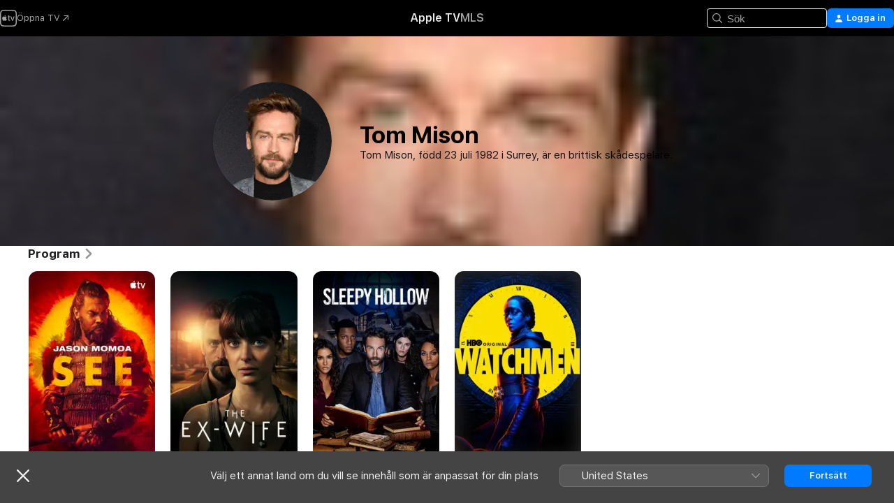

--- FILE ---
content_type: application/javascript
request_url: https://tv.apple.com/assets/translations~CCSz_um81E.js
body_size: 18355
content:
const e={"AMP.Shared.AX.Close":"Stäng","AMP.Shared.AX.SignIn":"Logga in","AMP.Shared.AccountMenu.Help":"Hjälp","AMP.Shared.AccountMenu.Settings":"Inställningar","AMP.Shared.AccountMenu.SignOut":"Logga ut","AMP.Shared.Add":"Lägg till","AMP.Shared.AwayFromHomeBanner.AriaLabel":"Välj lands- eller regionsbanner","AMP.Shared.AwayFromHomeBanner.Heading":"Välj ett annat land om du vill se innehåll som är anpassat för din plats","AMP.Shared.ContentA.Comma.ContentB":"@@contentA@@, @@contentB@@","AMP.Shared.ContextualMenu.AddToLibrary":"Lägg till i biblioteket","AMP.Shared.ContextualMenu.DeleteFromLibrary":"Radera från biblioteket","AMP.Shared.ContextualMenu.Favorite":"Favorit","AMP.Shared.ContextualMenu.HideLyricsPronunciation":"**AMP.Shared.ContextualMenu.HideLyricsPronunciation**","AMP.Shared.ContextualMenu.HideLyricsTranslations":"**AMP.Shared.ContextualMenu.HideLyricsTranslations**","AMP.Shared.ContextualMenu.PlayLast":"Spela upp sist","AMP.Shared.ContextualMenu.PlayNext":"Spela upp härnäst","AMP.Shared.ContextualMenu.Share":"Dela","AMP.Shared.ContextualMenu.ShowLyricsPronunciation":"**AMP.Shared.ContextualMenu.ShowLyricsPronunciation**","AMP.Shared.ContextualMenu.ShowLyricsTranslations":"**AMP.Shared.ContextualMenu.ShowLyricsTranslations**","AMP.Shared.ContextualMenu.SuggestLess":"Föreslå färre","AMP.Shared.ContextualMenu.UndoSuggestLess":"Ångra Föreslå färre","AMP.Shared.ContextualMenu.Unfavorite":"Ångra favorit","AMP.Shared.ContextualSharing.CopyEmbedCode.Label":"Kopiera inbäddningskod","AMP.Shared.ContextualSharing.CopyEmbedCode.SuccessMessage":"Inbäddningskoden har kopierats","AMP.Shared.ContextualSharing.CopyLink.Label":"Kopiera länk","AMP.Shared.ContextualSharing.CopyLink.SuccessMessage":"Länken har kopierats","AMP.Shared.ContextualSharing.Facebook":"Facebook","AMP.Shared.ContextualSharing.Twitter":"Twitter","AMP.Shared.Done":"Klar","AMP.Shared.DropdownMenu.Continue":"Fortsätt","AMP.Shared.Edit":"Redigera","AMP.Shared.Error.ItemNotFound":"Vi kan tyvärr inte hitta sidan som du letar efter.","AMP.Shared.Footer.AllRightsReserved":"Alla rättigheter förbehålls.","AMP.Shared.Footer.Apple.Text":"Apple Inc.","AMP.Shared.Footer.Apple.URL":"https://www.apple.com/se","AMP.Shared.Footer.CookiePolicy.Text":"Cookie-varning","AMP.Shared.Footer.CookiePolicy.URL":"https://www.apple.com/se/privacy/use-of-cookies/","AMP.Shared.Footer.CopyrightYear":"Copyright © @@year@@","AMP.Shared.Footer.TermsOfUse.Text":"Villkor för internettjänst","AMP.Shared.Footer.TermsOfUse.URL":"https://www.apple.com/se/legal/internet-services/","AMP.Shared.JustAdded":"**AMP.Shared.JustAdded**","AMP.Shared.Library":"Bibliotek","AMP.Shared.LocaleSwitcher.AfricaMiddleEastIndia":"Afrika, Mellanöstern och Indien","AMP.Shared.LocaleSwitcher.AsiaPacific":"Stillahavsområdet","AMP.Shared.LocaleSwitcher.Back":"Tillbaka","AMP.Shared.LocaleSwitcher.Europe":"Europa","AMP.Shared.LocaleSwitcher.Heading":"Välj land eller region","AMP.Shared.LocaleSwitcher.LatinAmericaCaribbean":"Latinamerika och Karibien","AMP.Shared.LocaleSwitcher.SeeAll":"Visa alla","AMP.Shared.LocaleSwitcher.SwitchLanguage":"Den här sidan är tillgänglig i @@language@@","AMP.Shared.LocaleSwitcher.USCanada":"USA och Kanada","AMP.Shared.NextPage":"Nästa sida","AMP.Shared.PreviousPage":"Föregående sida","AMP.Shared.SearchInput.Placeholder":"Sök","AMP.Shared.SearchInput.Suggestions":"Förslag","AMP.Shared.Truncate.More":"MER","ASE.Shared.JustAdded":"Tillagd i biblioteket","ATV.EpisodeWithNumber":"AVSNITT @@episodeNumber@@","Epic.Stage.Title.Featured.Content":"Utvalt innehåll","FUSE.AX.UI.Close.Navigation":"Stäng navigeringsfältet","FUSE.AX.UI.Open.Navigation":"Öppna navigeringsfältet","FUSE.Common.ListDelimiter":",","FUSE.Error.AnErrorOccurred":"Ett fel inträffade","FUSE.Error.TryAgain":"Försök igen","FUSE.Explicit":"Explicit","FUSE.ForYou.MyAccount":"Mitt konto","FUSE.Loading":"Läser in...","FUSE.Pause":"Pausa","FUSE.Play":"Spela","FUSE.Search.Cancel":"Avbryt","FUSE.Search.In.Library":"Sök i biblioteket","FUSE.Search.Showing.Results":"Visar resultat för ”<mark>@@searchText@@</mark>”","FUSE.Sorts.Ascending":"Stigande","FUSE.Sorts.Descending":"Fallande","MediaComponents.Common.Badge.Live":"LIVE","MediaComponents.Common.ListDelimiter":", ","MediaComponents.Explicit":"Vuxet innehåll","MediaComponents.Video.Preview":"FÖRHANDSVISA","TV.ADCopy":"Ljudbeskrivningar (AD) är ett ljudspår med en berättarröst som beskriver vad som händer på skärmen, så att blinda och synskadade förstår sammanhanget.","TV.AboutShelf":"Om","TV.Accessibility":"Hjälpmedel","TV.Accessibility.Badges.PreviewItunesExtras":"Förhandsvisa iTunes Extras","TV.Additional":"Ytterligare","TV.Age":"ålder @@ageRating@@","TV.AgeRating":"@@ageRating@@+","TV.AlwaysOn":"Alltid på","TV.AppleMusic.ChannelPage.ButtonLabel":"Öppna Apple Music","TV.Audio":"Ljud","TV.AutoSubs.MutedAutoSubs.Note":"Undertexter är på när ljudet är avstängt","TV.AutoSubs.SkipBackAutoSubs.Note":"Undertexter är på i @@duration@@ sekunder","TV.Available":"Tillgängligt","TV.AvailableOnChannel":"Tillgängligt på @@channel@@","TV.AvailableToBuy":"Går att köpa för @@price@@.","TV.AvailableToPreorder":"Går att förbeställa för @@price@@.","TV.AvailableToRent":"Går att hyra för @@price@@.","TV.Average":"Genomsnitt","TV.Banner.ComingSoon":"Kommer @@date@@","TV.Banner.DescriptionNotAvailable":"Det finns ingen beskrivning för den här titeln än.","TV.BlackedOut":"Den här matchen visas live på @@channel@@ men är inte tillgänglig i ditt område.","TV.BundlePurchase.Purchased":"Köpt","TV.Button.AccountSettings":"Kontoinställningar","TV.Button.Add":"Lägg till","TV.Button.AddToUpNext":"Lägg till i Nästa","TV.Button.Added":"Tillagd","TV.Button.BroadcastOptions":"Ändra språk","TV.Button.Browse":"Bläddra","TV.Button.Buy":"Köp","TV.Button.BuySeasons":"Köp säsonger","TV.Button.BuySeasons.few":"Köp säsonger","TV.Button.BuySeasons.many":"Köp säsonger","TV.Button.BuySeasons.one":"Köp säsong","TV.Button.BuySeasons.some":"Köp säsonger","TV.Button.BuySeasons.zero":"Köp säsonger","TV.Button.Cancel":"Avbryt","TV.Button.CatchUpToLive":"Titta ikapp","TV.Button.ChannelFree":"Prova @@channelName@@ gratis","TV.Button.Connect":"Anslut","TV.Button.Connect.Disclaimer":"Det kan krävas ett abonnemang","TV.Button.Continue":"Fortsätt","TV.Button.Done":"Klar","TV.Button.Download":"Hämta","TV.Button.Explore":"Utforska @@channelName@@","TV.Button.ExploreChannel":"Utforska kanal","TV.Button.ExploreGeneric":"Utforska","TV.Button.FirstEpisode":"Första avsnittet","TV.Button.Follow":"Följ","TV.Button.Follow.Name":"Följ @@name@@","TV.Button.FollowTeam":"Följ lag","TV.Button.Following":"Följer","TV.Button.Following.Name":"Följer @@name@@","TV.Button.FreeMonths":"Få @@count@@ månader gratis","TV.Button.FreeMonths.few":"Få @@count@@ månader gratis","TV.Button.FreeMonths.many":"Få @@count@@ månader gratis","TV.Button.FreeMonths.one":"Få @@count@@ månad gratis","TV.Button.FreeMonths.some":"Få @@count@@ månader gratis","TV.Button.FreeMonths.zero":"Få @@count@@ månader gratis","TV.Button.FreeYears":"Få @@count@@ år gratis","TV.Button.FreeYears.few":"Få @@count@@ år gratis","TV.Button.FreeYears.many":"Få @@count@@ år gratis","TV.Button.FreeYears.one":"Få @@count@@ år gratis","TV.Button.FreeYears.some":"Få @@count@@ år gratis","TV.Button.FreeYears.zero":"Få @@count@@ år gratis","TV.Button.FullReplay":"Hela reprisen","TV.Button.Game":"matchen","TV.Button.Get":"Hämta","TV.Button.GoToShow":"Gå till programmet","TV.Button.LearnAboutVisionPro":"Om Apple Vision Pro","TV.Button.LearnMore":"Läs mer","TV.Button.MarkAllEpisodesAsWatched":"Markera alla avsnitt som visade","TV.Button.MarkEpisodeAsWatched":"Markera avsnittet som visat","TV.Button.MarkEventAsWatched":"Markera matchen som visad","TV.Button.MarkMovieAsWatched":"Markera filmen som visad","TV.Button.Match":"Match","TV.Button.MoreInfo":"Mer info","TV.Button.NotNow":"Inte nu","TV.Button.Open":"Öppna","TV.Button.OpenIn":"Öppna i","TV.Button.Play":"Spela upp","TV.Button.Play.Channel":"Spela upp i @@channelName@@","TV.Button.PlayAgain":"Spela upp igen","TV.Button.PlayEpisode":"Spela upp avsnitt","TV.Button.PlayEpisodeAbbreviated":"Spela upp A@@episodeNumber@@","TV.Button.PlayFirstEpisode":"Spela upp första avsnittet","TV.Button.PlayFreeEpisode":"Spela upp avsnitt gratis","TV.Button.PlayFreeLiveGame":"Titta på matchen live","TV.Button.PlayFreeMovie":"Spela upp film gratis","TV.Button.PlayFreePostGame":"Titta på matchen gratis","TV.Button.PlaySeasonEpisode":"Spela S@@seasonNumber@@, A@@episodeNumber@@","TV.Button.PreOrder":"Förbeställ @@buyPrice@@","TV.Button.RaceInThirty":"30-minutersversion","TV.Button.Recap":"Sammanfattning","TV.Button.RedeemStudentOffer":"Lös in erbjudande för studerande","TV.Button.RemoveFromPlayHistory":"Ta bort från Nyligen visat","TV.Button.Rent":"Hyr","TV.Button.RentAndWatchLater":"Hyr och titta senare","TV.Button.RentAndWatchNow":"Hyr och titta nu","TV.Button.Resume":"Fortsätt","TV.Button.Resume.FullReplay":"Återuppta fullständig repris","TV.Button.Resume.RaceInThirty":"Fortsätt race om 30","TV.Button.ResumeEpisode":"Fortsätt med avsnitt","TV.Button.ResumeGame":"Fortsätt titta på matchen","TV.Button.ResumeMatch":"Fortsätt titta på matchen","TV.Button.ResumeRecap":"Fortsätt titta på samman­fattningen","TV.Button.ResumeSeasonEpisode":"Fortsätt S@@seasonNumber@@, A@@episodeNumber@@","TV.Button.SeeAll":"Visa alla","TV.Button.SignInOrCreateAccount":"Logga in eller skapa Apple‑konto","TV.Button.SubscribeChannel":"Abonnera på @@channelName@@","TV.Button.SubscribeChannelFree":"Prova @@channelName@@ gratis","TV.Button.SubscribeFree":"Prova gratis","TV.Button.Unfollow":"Sluta följa","TV.Button.Unfollow.Name":"Sluta följa @@name@@","TV.Button.UpNext.Add":"Lägg till i Nästa","TV.Button.UpNext.InUpNext":"I Nästa","TV.Button.UpNext.Remove":"Ta bort från Nästa","TV.Button.UpsellSignIn":"Abonnerar du redan? Logga in.","TV.Button.ViewDetails":"Visa detaljer","TV.Button.Watch":"Titta","TV.Button.WatchFromBeginning":"Titta från början","TV.Button.WatchFromBeginning.Feed":"Titta från början @@feed@@","TV.Button.WatchGame":"Titta på matchen","TV.Button.WatchInMultiview":"Titta med Visning i flera vyer","TV.Button.WatchLive":"Titta live","TV.Button.WatchLive.Feed":"Titta live (@@feed@@)","TV.Button.WatchMatch":"Titta på matchen","TV.Button.WatchPreview":"Titta på förhandsvisning","TV.Button.WatchRecap":"Titta på sammanfattning","TV.Button.WatchReplay":"Se reprisen","TV.Button.Watchlist.Add":"Lägg till i Min lista","TV.Button.Watchlist.InWatchlist":"I Min lista","TV.Button.Watchlist.Remove":"Ta bort från Min lista","TV.BuyCopy":"Den här filmen inkluderar åtkomst till iTunes Extras, som kräver minst iOS 8, Apple TV 6.2 eller Apple Music 11.3 på OS X 10.9.3 eller Windows 7.","TV.BuyFor":"Vill du köpa @@itemName@@ för @@price@@?","TV.BuyForPrice":"Köp @@buyPrice@@","TV.BuyFrom":"Köp från @@buyPrice@@","TV.BuyOrRent":"Köp eller hyr","TV.BuyOrRentForPrice":"@@buyPrice@@ eller @@rentPrice@@","TV.CCCopy":"Dold textning är undertexter på det tillgängliga språket med tillägg av relevant information som inte utgör dialog.","TV.ChannelAllShelf":"Prova Apple TV-kanaler","TV.ChannelAvailableShelf":"Tillgängliga Apple TV-kanaler","TV.ChannelMyShelf":"Mina kanaler","TV.Coming":"Kommande","TV.ComingDateShortMonthDay":"Kommer den @@date@@","TV.ComingDateShortMonthYear":"Kommer i @@date@@","TV.ComingIn":"KOMMER OM","TV.ComingInMonth":"Kommer under @@date@@","TV.ComingMonth":"Kommer i","TV.ComingMonthDay":"Kommer den","TV.ComingMonthYear":"Kommer i","TV.ComingOn":"KOMMER","TV.ComingOnDay":"Kommer den @@date@@","TV.ComingSoon":"Kommer snart","TV.ComingThisDayOfWeek":"Kommer på @@date@@","TV.ComingThisFridayNextWeek":"Kommer på fredag","TV.ComingThisFridayThisWeek":"Kommer på fredag","TV.ComingThisMondayNextWeek":"Kommer på måndag","TV.ComingThisMondayThisWeek":"Kommer på måndag","TV.ComingThisSaturdayNextWeek":"Kommer på lördag","TV.ComingThisSaturdayThisWeek":"Kommer på lördag","TV.ComingThisSundayNextWeek":"Kommer på söndag","TV.ComingThisSundayThisWeek":"Kommer på söndag","TV.ComingThisThursdayNextWeek":"Kommer på torsdag","TV.ComingThisThursdayThisWeek":"Kommer på torsdag","TV.ComingThisTuesdayNextWeek":"Kommer på tisdag","TV.ComingThisTuesdayThisWeek":"Kommer på tisdag","TV.ComingThisWednesdayNextWeek":"Kommer på onsdag","TV.ComingThisWednesdayThisWeek":"Kommer på onsdag","TV.ComingYear":"Kommer","TV.ComingYearAbbreviated":"Kommer -@@date@@","TV.Confirmation.Account":"Konto","TV.Confirmation.AudioLang1":"Ljud: @@language@@","TV.Confirmation.AudioMore":"… och @@number@@ till","TV.Confirmation.ChooseVersionsHeader":"Välj en version","TV.Confirmation.DisclaimerRental":"Du har 30 dagar på dig att börja titta på filmen och 48 timmar att titta klart på den från och med att du börjat titta. Du kan hämta hyrfilmen på en enhet och även streama den på en annan.","TV.Confirmation.DisclaimerRentalExtras":"Hyrfilmen inkluderar inte iTunes Extras, de är endast tillgängliga med filmer som köpts i högre kvalitet.","TV.Confirmation.DisclaimerSeasonMultiPass":"Flerpasset inkluderar det senaste avsnittet (om det finns tillgängligt) och de 15 kommande nya avsnitten av programmet.","TV.Confirmation.DisclaimerSeasonPass":"Säsongspasset inkluderar alla aktuella och framtida avsnitt av den här säsongen.","TV.Confirmation.RentDisclaimerRentalDays":"@@count@@ timmar","TV.Confirmation.RentDisclaimerRentalDays.few":"@@count@@ timmar","TV.Confirmation.RentDisclaimerRentalDays.many":"@@count@@ timmar","TV.Confirmation.RentDisclaimerRentalDays.one":"@@count@@ timme","TV.Confirmation.RentDisclaimerRentalDays.some":"@@count@@ timmar","TV.Confirmation.RentDisclaimerRentalDays.zero":"@@count@@ timmar","TV.Confirmation.RentDisclaimerRentalHours":"@@count@@ timmar","TV.Confirmation.RentDisclaimerRentalHours.few":"@@count@@ timmar","TV.Confirmation.RentDisclaimerRentalHours.many":"@@count@@ timmar","TV.Confirmation.RentDisclaimerRentalHours.one":"@@count@@ timme","TV.Confirmation.RentDisclaimerRentalHours.some":"@@count@@ timmar","TV.Confirmation.RentDisclaimerRentalHours.zero":"@@count@@ timmar","TV.Confirmation.SubtitlesLang1":"Undertexter: @@language@@","TV.Confirmation.SubtitlesMore":"... och @@number@@ mer","TV.Confirmation.VersionsButton":"Andra versioner","TV.Dialog.PlaybackModeSelector.Subtitle":"Vilken version vill du spela upp?","TV.Dialog.PlaybackModeSelector.Title":"Hur vill du titta?","TV.Dialog.StartOver.FeedSelector.Title":"Valt sändningsspråk","TV.Dialog.StartOver.SelectedFeed":"Valt språk: @@feed@@","TV.Dialog.StreamSelector.Title":"Välj ett språk","TV.Dialog.UpsellButton.SeeAllPlans":"Visa alla abonnemang","TV.Episode.Abbreviated":"A@@episodeNumber@@","TV.EpisodeBundle.EpisodeOrdinal":"@@ordinal@@. @@title@@","TV.Episodes":"Avsnitt","TV.Error.ContentUnavailable":"Det här innehållet är inte längre tillgängligt.","TV.Error.ErrorPageDescription":"Innehållet kan inte läsas in. Kontrollera din internetanslutning om problemet kvarstår.","TV.Error.ErrorPageTitle":"Innehållet är inte tillgängligt","TV.Error.Unexpected":"Ett oväntat fel inträffade.","TV.Extras.Button.PlayAllVideos":"Spela alla","TV.Extras.Button.Slideshow":"Bildspel","TV.Extras.Dialog.Error.Description":"Det begärda objektet är inte tillgängligt","TV.Extras.Dialog.Error.Title":"iTunes Extras","TV.Extras.PreviewNotice":"Köp i HD för att få den\nfullständiga upplevelsen","TV.ExtrasShelf.Title":"Extra","TV.FavoriteTeams.Description":"Uppdatera lagen du följer.","TV.FavoriteTeams.Title":"Dina favoritlag","TV.Favorites.EmptyDesc":"Lägg till dina favoritlag för att se deras matcher i Nästa. Vi säger även till när de ska börja spela eller har en spännande match.","TV.Favorites.Leagues":"Ligor","TV.Favorites.MyFavTeams":"Mina favoritlag","TV.Favorites.PickTeams":"Välj dina favoritlag","TV.Favorites.PickTeams.Description":"Vi säger till när de ska börja spela så att du aldrig missar något.","TV.Favorites.Title":"Favoriter","TV.Formula1.Name":"Formel 1","TV.Fresh":"Fresh","TV.GameIsLive":"Matchen direktsänds nu","TV.Genre":"Genre","TV.Get":"Hämta","TV.GroupActivities.CannotSharePlayErrorTitle":"Kan inte SharePlay","TV.GroupActivities.NoAvailableSubscriptionErrorMessage":"Det här abonnemanget är inte längre tillgängligt via Apple TV-kanaler.","TV.GroupActivities.NoAvailableTransactionErrorMessage":"Den här titeln kan inte längre köpas eller hyras.","TV.GroupActivities.UnknownErrorAction":"OK","TV.HighMotion":"High-motion","TV.Hours":"@@hr@@tim","TV.HoursMinutes":"@@hr@@tim @@min@@min","TV.HowToWatch":"Så här tittar du","TV.HowToWatch.Buy":"Köp","TV.HowToWatch.BuyEpisode":"Köp avsnitt","TV.HowToWatch.BuyFromPrice":"Från @@price@@","TV.HowToWatch.BuyMultiSeasonPass":"Köp flersäsongspass","TV.HowToWatch.BuyPrice":"Köp @@price@@","TV.HowToWatch.BuySeasonAllEpisodesNumber":"Köp säsong @@seasonNumber@@, alla avsnitt","TV.HowToWatch.BuySeasonNumber":"Köp säsong @@seasonNumber@@","TV.HowToWatch.BuySeasonPassNumber":"Köp säsongspass för @@seasonNumber@@","TV.HowToWatch.BuySeasons":"Köp säsonger","TV.HowToWatch.ChannelSubscription":"Kanalabonnemang","TV.HowToWatch.CompleteSeason":"Komplettera säsong","TV.HowToWatch.CompleteSeasonNumber":"Komplettera säsong @@seasonNumber@@","TV.HowToWatch.CompleteSeasonPassNumber":"Komplettera säsongspass för @@seasonNumber@@","TV.HowToWatch.Get":"Hämta","TV.HowToWatch.GetApp":"Hämta appen @@appName@@","TV.HowToWatch.GetAppName":"Hämta @@appName@@","TV.HowToWatch.GetEpisode":"Hämta avsnitt","TV.HowToWatch.LiveNow":"Direktsänds nu","TV.HowToWatch.MultiSeasonPass":"Flersäsongspass","TV.HowToWatch.Open":"Öppna","TV.HowToWatch.OpenIn":"Öppna i","TV.HowToWatch.OpenInApp":"Öppna i appen @@appName@@","TV.HowToWatch.OpenInAppName":"Öppna i @@appName@@","TV.HowToWatch.OpenPunchoutChannel":"Öppna @@channelName@@","TV.HowToWatch.Play":"Spela","TV.HowToWatch.PreOrder":"Förbeställ","TV.HowToWatch.PreOrdered":"Förbeställt","TV.HowToWatch.Rent":"Hyr","TV.HowToWatch.RentPrice":"Hyr @@price@@","TV.HowToWatch.ReplaysAvailableSoon":"Reprisen finns snart tillgänglig","TV.HowToWatch.Resume":"Fortsätt","TV.HowToWatch.SeasonAllEpisodesNumber":"Säsong @@seasonNumber@@, alla avsnitt","TV.HowToWatch.SeasonNumber":"Säsong @@seasonNumber@@","TV.HowToWatch.SeasonNumberRange":"Säsong @@seasonNumberRange@@","TV.HowToWatch.SeasonPassNumber":"Säsongspass för @@seasonNumber@@","TV.HowToWatch.Seasons":"Säsonger","TV.HowToWatch.SeasonsNumberRange":"Säsong @@seasonNumberRange@@","TV.HowToWatch.SubTitle.Purchased":"Köpt","TV.HowToWatch.SubTitle.Rent":"30 dagar att titta","TV.HowToWatch.SubTitle.Rented":"Hyrd","TV.HowToWatch.SubTitle.iTunesExtras":"Inkluderar iTunes Extras","TV.HowToWatch.SubscribeChannel":"Abonnera på @@channelName@@","TV.HowToWatch.SubscribeChannelFree":"Prova @@channelName@@","TV.HowToWatch.SubscribeChannelPriceTitleDay":"@@price@@⁠/⁠dag","TV.HowToWatch.SubscribeChannelPriceTitleMonth":"@@price@@⁠/⁠månad","TV.HowToWatch.SubscribeChannelPriceTitleYear":"@@price@@⁠/⁠år","TV.HowToWatch.Subscribed":"Abonnerar","TV.HowToWatch.SubscribedChannel":"Spela upp med @@channelName@@","TV.HowToWatch.SubscribedChannelPlay":"Spela","TV.HowToWatch.Update":"Uppdatera","TV.HowToWatch.VersionsButtonText":"@@count@@ versioner","TV.HowToWatch.VersionsButtonText.few":"@@count@@ versioner","TV.HowToWatch.VersionsButtonText.many":"@@count@@ versioner","TV.HowToWatch.VersionsButtonText.one":"@@count@@ version","TV.HowToWatch.VersionsButtonText.some":"@@count@@ versioner","TV.HowToWatch.VersionsButtonText.zero":"@@count@@ versioner","TV.HowToWatch.VersionsFocusText":"@@count@@ versioner","TV.HowToWatch.VersionsFocusText.few":"@@count@@ versioner","TV.HowToWatch.VersionsFocusText.many":"@@count@@ versioner","TV.HowToWatch.VersionsFocusText.one":"@@count@@ version","TV.HowToWatch.VersionsFocusText.some":"@@count@@ versioner","TV.HowToWatch.VersionsFocusText.zero":"@@count@@ versioner","TV.HowToWatch.WatchMovie":"Titta på film","TV.Hud.AddedFreeDays":"Ytterligare @@count@@ dagar gratis","TV.Hud.AddedFreeDays.few":"Ytterligare @@count@@ dagar gratis","TV.Hud.AddedFreeDays.many":"Ytterligare @@count@@ dagar gratis","TV.Hud.AddedFreeDays.one":"Ytterligare @@count@@ dag gratis","TV.Hud.AddedFreeDays.some":"Ytterligare @@count@@ dagar gratis","TV.Hud.AddedFreeDays.zero":"Ytterligare @@count@@ dagar gratis","TV.Hud.AddedFreeMonths":"Ytterligare @@count@@ månader gratis","TV.Hud.AddedFreeMonths.few":"Ytterligare @@count@@ månader gratis","TV.Hud.AddedFreeMonths.many":"Ytterligare @@count@@ månader gratis","TV.Hud.AddedFreeMonths.one":"Ytterligare @@count@@ månad gratis","TV.Hud.AddedFreeMonths.some":"Ytterligare @@count@@ månader gratis","TV.Hud.AddedFreeMonths.zero":"Ytterligare @@count@@ månader gratis","TV.Hud.AddedFreeYears":"Ytterligare @@count@@ år gratis","TV.Hud.AddedFreeYears.few":"Ytterligare @@count@@ år gratis","TV.Hud.AddedFreeYears.many":"Ytterligare @@count@@ år gratis","TV.Hud.AddedFreeYears.one":"Ytterligare @@count@@ år gratis","TV.Hud.AddedFreeYears.some":"Ytterligare @@count@@ år gratis","TV.Hud.AddedFreeYears.zero":"Ytterligare @@count@@ år gratis","TV.Hud.KeepWatchingChannel":"Fortsätt titta på @@channelName@@","TV.Hud.StartWatching":"Nu kan du börja titta.","TV.Hud.Subscribed.Generic":"Abonnerar","TV.Hud.SubscribedToChannel":"Abonnerar på @@channelName@@","TV.Hud.TitleAppleTVPlusOfferRedeemed":"Du har nu Apple TV","TV.Hud.TitleAppleTVPlusOfferRedeemed_tvOS":"Apple TV har lagts till","TV.Immersive":"Uppslukande","TV.InTheatersNow":"På bio nu","TV.ItunesExtras":"iTunes Extras","TV.Languages":"Språk","TV.LinkFailureDescription":"Länken kunde inte öppnas. Vänta en stund och försök sedan igen.","TV.LinkFailureTitle":"Länken öppnades inte","TV.LinkSoftwareUpdateDescription":"Du måste uppdatera till den senaste versionen av iOS om du vill besöka sidan på Apple TV.","TV.LinkSoftwareUpdateTitle":"iOS måste uppdateras","TV.LocalNotifications.AppInstallComplete.Body":"Tryck för att spela @@contentName@@.","TV.LocalNotifications.AppInstallComplete.Title":"@@appName@@ är redo","TV.LocalNotificationsAlert.Body":"Få relevanta meddelanden. Hantera det i Inställningar.","TV.LocalNotificationsAlert.Title":"TV-meddelande","TV.Location.SettingsPrompt.ButtonTitle.Sports":"Tillåt","TV.Location.SettingsPrompt.CancelTitle.Sports":"Tillåt inte","TV.Location.SettingsPrompt.Message.Sports":"Slå på Platstjänster för TV‑appen i Inställningar för att avgöra vilka spel som finns tillgängliga för dig och för att få relevanta annonser.","TV.Location.SettingsPrompt.Title.Sports":"Plats behövs","TV.LocationBlackedOut":"Avbrott i Plats","TV.MediaShowcase.BonusGenre":"Bonusinnehåll","TV.MediaShowcase.ExtraGenre":"Extra","TV.MediaShowcase.GotoChannel":"Gå till kanalen","TV.MediaShowcase.GotoEpisode":"Gå till avsnittet","TV.MediaShowcase.GotoGame":"Gå till matchen","TV.MediaShowcase.GotoMatch":"Gå till matchen","TV.MediaShowcase.GotoMovie":"Gå till filmen","TV.MediaShowcase.GotoShow":"Gå till programmet","TV.MediaShowcase.InterviewGenre":"Intervju","TV.MediaShowcase.ItemTypeEpisode":"Avsnitt","TV.MediaShowcase.ItemTypeMovie":"Film","TV.MediaShowcase.ItemTypeShow":"TV‑program","TV.MediaShowcase.KeyPlaysGenre":"Höjdpunkt","TV.MediaShowcase.LongPressDisclaimer":"Tryck och håll ned för alternativ","TV.MediaShowcase.MoreInfo":"Mer info","TV.MediaShowcase.NotableMomentGenre":"Anmärkningsvärt ögonblick","TV.MediaShowcase.OpenTV":"**TV.MediaShowcase.OpenTV**","TV.MediaShowcase.Options":"Alternativ","TV.MediaShowcase.PlayTrailer":"Spela upp trailer","TV.MediaShowcase.PressConferenceGenre":"Presskonferens","TV.MediaShowcase.PreviewGenre":"Förhandsvisa","TV.MediaShowcase.PromotionalGenre":"Marknadsförande","TV.Minutes":"@@min@@min","TV.Movie":"Film","TV.MovieBundle.Buy":"Köp @@price@@","TV.MovieBundle.ShelfTitle":"Ingår i dessa samlingar","TV.Notification.TeamAdded":"@@teamName@@ har lagts till","TV.Notification.TeamRemoved":"@@teamName@@ har tagits bort","TV.OfferSheet.Buy.HeaderTitle":"Köp @@contentTitle@@","TV.OfferSheet.Punchout.HeaderTitle":"Titta på @@contentTitle@@","TV.OfferSheet.Show.BuyEpisode":"Köp avsnitt","TV.OfferSheet.Show.BuySeason":"Köp säsong","TV.OfferSheet.Versions.HeaderTitle":"Versioner","TV.OtherGames":"Andra matcher","TV.Person.Born":"Född @@date@@","TV.Person.SnapshotUrlText":"@@title@@ på Apple","TV.Play":"Spela","TV.Playback.Duration.Hours":"@@hr@@ tim","TV.Playback.Duration.HoursMinutes":"@@hr@@ tim @@min@@ min","TV.Playback.Duration.Minutes":"@@min@@ min","TV.Playback.Watching":"Tittar","TV.Popover.Sharing.Episode":"Dela avsnitt ...","TV.Popover.Sharing.Generic":"Dela ...","TV.Popover.Sharing.Movie":"Dela film ...","TV.Popover.Sharing.Show":"Dela TV-program ...","TV.Popover.Sharing.Sport":"Dela ...","TV.PostPlay.SubscribeToKeepWatching":"Abonnera och fortsätt titta","TV.PreOrderCopy":"Förbeställ @@itemName@@","TV.PreOrderFor":"Vill du förbeställa @@itemName@@ för @@price@@?","TV.Preview":"Förhandsvisa","TV.Primary":"Primär","TV.Punchout":"Öppna i …","TV.Rated":"Åldersgräns","TV.ReaderMode.Description.Authenticated.Channel.3PTV":"Köp inuti appar tillåts inte på den här enheten. Du kan abonnera på @@channel@@ i Apple TV-appen på iPhone, iPad eller andra streaming­enheter.","TV.ReaderMode.Description.Authenticated.MLS":"Du kan abonnera på MLS Season Pass på tv.apple.com/mls.","TV.ReaderMode.Description.Authenticated.MLS.3PTV":"Köp inuti appar tillåts inte på den här enheten. Du kan abonnera i Apple TV-appen på iPhone, iPad eller andra streaming­enheter. Eller abonnera på MLS på tv.apple.com/offer/mls.","TV.ReaderMode.Description.Authenticated.PurchasesAndRentals.3PTV":"Köp inuti appar tillåts inte på den här enheten. För att kunna titta här måste du ha köpt eller hyrt filmen eller avsnittet på en Apple-enhet.","TV.ReaderMode.Description.Authenticated.TVPlus":"Du kan abonnera på Apple TV på tv.apple.com.","TV.ReaderMode.Description.Authenticated.TVPlus.3PTV":"Köp inuti appar tillåts inte på den här enheten. För att kunna titta här måste du ha abonnerat på Apple TV på en Apple-enhet.","TV.ReaderMode.Description.Unauthenticated.Channel.3PTV":"Om du redan abonnerar på @@channel@@ loggar du in. Du kan abonnera i Apple TV-appen på iPhone, iPad eller andra streaming­enheter.","TV.ReaderMode.Description.Unauthenticated.MLS":"Du kan abonnera på MLS Season Pass på tv.apple.com/mls.","TV.ReaderMode.Description.Unauthenticated.MLS.3PTV":"Om du redan abonnerar loggar du in. Du kan abonnera i Apple TV-appen på iPhone, iPad eller andra streaming­enheter. Eller abonnera på Apple TV+ på tv.apple.com/offer/mls.","TV.ReaderMode.Description.Unauthenticated.PurchasesAndRentals.3PTV":"Köp inuti appar tillåts inte på den här enheten, men du kan titta på allt som du har köpt eller hyrt med ditt Apple‑konto. Logga in för att få åtkomst.","TV.ReaderMode.Description.Unauthenticated.TVPlus":"Du kan abonnera på Apple TV på tv.apple.com.","TV.ReaderMode.Description.Unauthenticated.TVPlus.3PTV":"Köp inuti appar tillåts inte på den här enheten, men du kan titta på Apple TV om du redan abonnerar med ditt Apple‑konto. Logga in för att få åtkomst.","TV.Released":"Utgiven","TV.RentFor":"Vill du hyra @@itemName@@ för @@price@@?","TV.RentForPrice":"Hyr @@rentPrice@@","TV.Rental.FutureDate":"Kan hyras @@date@@","TV.Reviews":"Recensioner","TV.Role.Actor":"Skådespelare","TV.Role.Advisor":"Rådgivare","TV.Role.Anchor":"Programledare","TV.Role.As":"Som @@character@@","TV.Role.Cast":"Medverkande","TV.Role.Creator":"Skapad av","TV.Role.Director":"Regissör","TV.Role.Guest":"Gäst","TV.Role.GuestStar":"Gästskådespelare","TV.Role.Host":"Värdar","TV.Role.Music":"Musik","TV.Role.Narrator":"Berättarröst","TV.Role.Other":"Övrigt","TV.Role.Performer":"Artist","TV.Role.Producer":"Producent","TV.Role.Self":"Sig själv","TV.Role.Starring":"I rollerna","TV.Role.Voice":"Röst","TV.Role.Writer":"Författare","TV.Rotten":"Rotten","TV.RottenTomatoesPercent":"@@percent@@ %","TV.Runtime":"Visningstid","TV.SDHCopy":"Undertexter för döva och hörselskadade (textning) är undertexter på originalspråket med tillägg av relevant information som inte utgör dialog.","TV.Scores.Baseball.Bottom.Inning.Glyph":"▼ @@inning@@","TV.Scores.Baseball.Delayed.Inning":"@@inning@@ Försenad","TV.Scores.Baseball.Postponed":"Uppskjuten","TV.Scores.Baseball.Top.Inning.Glyph":"▲ @@inning@@","TV.Scores.End":"Slut","TV.Scores.End.iOS":"@@ordinal@@@@separator@@slutet","TV.Scores.EndOfHalf.First":"Första halvlekens slut","TV.Scores.EndOfHalf.Second":"Andra halvlekens slut","TV.Scores.EndOfPeriod.First":"Första periodens slut","TV.Scores.EndOfPeriod.Fourth":"Fjärde periodens slut","TV.Scores.EndOfPeriod.Second":"Andra periodens slut","TV.Scores.EndOfPeriod.Third":"Tredje periodens slut","TV.Scores.EndOfQuarter.First":"Första periodens slut","TV.Scores.EndOfQuarter.Fourth":"Fjärde periodens slut","TV.Scores.EndOfQuarter.Second":"Andra periodens slut","TV.Scores.EndOfQuarter.Third":"Tredje periodens slut","TV.Scores.ExtraTime":"Förlängning","TV.Scores.ExtraTime.Clock":"@@time@@ i förlängning","TV.Scores.ExtraTime.Short":"Förlängning","TV.Scores.Final":"Slutresultat","TV.Scores.FinalScore":"Slutresultat","TV.Scores.FinalScoreFrom":"Slutresultat från @@time@@","TV.Scores.FinalScoreFrom.One":"Slutresultat från @@time@@","TV.Scores.Fulltime":"Heltid","TV.Scores.Fulltime.Short":"Heltid","TV.Scores.Halftime":"Halvtid","TV.Scores.Halftime.Short":"Halvtid","TV.Scores.Ordinal.Alternate.Baseball.Eighteenth":"18:e","TV.Scores.Ordinal.Alternate.Baseball.Eighth":"8:e","TV.Scores.Ordinal.Alternate.Baseball.Eleventh":"11:e","TV.Scores.Ordinal.Alternate.Baseball.Fifteenth":"15:e","TV.Scores.Ordinal.Alternate.Baseball.Fifth":"5:e","TV.Scores.Ordinal.Alternate.Baseball.First":"1:a","TV.Scores.Ordinal.Alternate.Baseball.Fourteenth":"14:e","TV.Scores.Ordinal.Alternate.Baseball.Fourth":"4:e","TV.Scores.Ordinal.Alternate.Baseball.Nineteenth":"19:e","TV.Scores.Ordinal.Alternate.Baseball.Ninth":"9:e","TV.Scores.Ordinal.Alternate.Baseball.Second":"2:a","TV.Scores.Ordinal.Alternate.Baseball.Seventeenth":"17:e","TV.Scores.Ordinal.Alternate.Baseball.Seventh":"7:e","TV.Scores.Ordinal.Alternate.Baseball.Sixteenth":"16:e","TV.Scores.Ordinal.Alternate.Baseball.Sixth":"6:e","TV.Scores.Ordinal.Alternate.Baseball.Tenth":"10:e","TV.Scores.Ordinal.Alternate.Baseball.Third":"3:e","TV.Scores.Ordinal.Alternate.Baseball.Thirtienth":"13:e","TV.Scores.Ordinal.Alternate.Baseball.Thirtieth":"30:e","TV.Scores.Ordinal.Alternate.Baseball.Twelfth":"12:e","TV.Scores.Ordinal.Alternate.Baseball.Twentieth":"20:e","TV.Scores.Ordinal.Alternate.Baseball.Twenty-Eighth":"28:e","TV.Scores.Ordinal.Alternate.Baseball.Twenty-Fifth":"25:e","TV.Scores.Ordinal.Alternate.Baseball.Twenty-First":"21:a","TV.Scores.Ordinal.Alternate.Baseball.Twenty-Fourth":"24:e","TV.Scores.Ordinal.Alternate.Baseball.Twenty-Ninth":"29:e","TV.Scores.Ordinal.Alternate.Baseball.Twenty-Second":"22:a","TV.Scores.Ordinal.Alternate.Baseball.Twenty-Seventh":"27:e","TV.Scores.Ordinal.Alternate.Baseball.Twenty-Sixth":"26:e","TV.Scores.Ordinal.Alternate.Baseball.Twenty-Third":"23:e","TV.Scores.Ordinal.Eighteenth":"18:e","TV.Scores.Ordinal.Eighth":"8:e","TV.Scores.Ordinal.Eleventh":"11:e","TV.Scores.Ordinal.Fifteenth":"15:e","TV.Scores.Ordinal.Fifth":"5:e","TV.Scores.Ordinal.First":"1:a","TV.Scores.Ordinal.Fourteenth":"14:e","TV.Scores.Ordinal.Fourth":"4:e","TV.Scores.Ordinal.Nineteenth":"19:e","TV.Scores.Ordinal.Ninth":"9:e","TV.Scores.Ordinal.Second":"2:a","TV.Scores.Ordinal.Seventeenth":"17:e","TV.Scores.Ordinal.Seventh":"7:e","TV.Scores.Ordinal.Sixteenth":"16:e","TV.Scores.Ordinal.Sixth":"6:e","TV.Scores.Ordinal.Tenth":"10:e","TV.Scores.Ordinal.Third":"3:e","TV.Scores.Ordinal.Thirtienth":"13:e","TV.Scores.Ordinal.Thirtieth":"30:e","TV.Scores.Ordinal.Twelfth":"12:e","TV.Scores.Ordinal.Twentieth":"20:e","TV.Scores.Ordinal.Twenty-Eighth":"28:e","TV.Scores.Ordinal.Twenty-Fifth":"25:e","TV.Scores.Ordinal.Twenty-First":"21:a","TV.Scores.Ordinal.Twenty-Fourth":"24:e","TV.Scores.Ordinal.Twenty-Ninth":"29:e","TV.Scores.Ordinal.Twenty-Second":"22:a","TV.Scores.Ordinal.Twenty-Seventh":"27:e","TV.Scores.Ordinal.Twenty-Sixth":"26:e","TV.Scores.Ordinal.Twenty-Third":"23:e","TV.Scores.Overtime":"Övertid","TV.Scores.Overtime.Clock":"@@time@@ i övertid","TV.Scores.Overtime.Short":"Övertid","TV.Scores.Overtime.Short.Fifth":"5:e övertiden","TV.Scores.Overtime.Short.First":"1:a övertiden","TV.Scores.Overtime.Short.Fourth":"4:e övertiden","TV.Scores.Overtime.Short.Second":"2:a övertiden","TV.Scores.Overtime.Short.Seventh":"7:e övertiden","TV.Scores.Overtime.Short.Sixth":"6:e övertiden","TV.Scores.Overtime.Short.Third":"3:e övertiden","TV.Scores.Penalties.Navigation":"Straffar","TV.Scores.Shootout":"Straffsparkar","TV.Scores.Shootout.PENS":"Straffar @@score@@","TV.Scores.Shootout.Pens":"Straffar @@score@@","TV.Scores.TimeInHalf.First":"@@time@@ i första halvleken","TV.Scores.TimeInHalf.Second":"@@time@@ i andra halvleken","TV.Scores.TimeInPeriod.First":"@@time@@ i första perioden","TV.Scores.TimeInPeriod.Fourth":"@@time@@ i fjärde perioden","TV.Scores.TimeInPeriod.Second":"@@time@@ i andra perioden","TV.Scores.TimeInPeriod.Third":"@@time@@ i tredje perioden","TV.Scores.TimeInQuarter.First":"@@time@@ i första perioden","TV.Scores.TimeInQuarter.Fourth":"@@time@@ i fjärde perioden","TV.Scores.TimeInQuarter.Second":"@@time@@ i andra perioden","TV.Scores.TimeInQuarter.Third":"@@time@@ i tredje perioden","TV.Search":"Sök","TV.Search.NoResultsFound":"Inga resultat för ”@@itemName@@”. Försök med något annat.","TV.SeasonEpisode.Abbreviated":"S@@seasonNumber@@, A@@episodeNumber@@","TV.SeasonEpisodeEpisodeTitle.AbbreviatedWithSeparator":"S@@seasonNumber@@, A@@episodeNumber@@ @@separator@@ @@episodeTitle@@","TV.SeasonEpisodeNumbers":"Säsong @@seasonNumber@@, avsnitt @@episodeNumber@@","TV.SeasonEpisodeNumbersAndShowName":"S@@seasonNumber@@, A@@episodeNumber@@ @@showName@@","TV.SeasonNumberAndShowName":"S@@seasonNumber@@, @@showName@@","TV.SeasonTitle.Abbreviated":"Säsong @@seasonNumber@@","TV.SeasonTitleEpisodeEpisodeTitle.AbbreviatedWithSeparator":"@@seasonTitle@@ A@@episodeNumber@@ @@separator@@ @@episodeTitle@@","TV.SeasonsCount":"@@count@@ säsonger","TV.SeasonsCount.few":"@@count@@ säsonger","TV.SeasonsCount.many":"@@count@@ säsonger","TV.SeasonsCount.one":"@@count@@ säsong","TV.SeasonsCount.some":"@@count@@ säsonger","TV.SeasonsCount.zero":"@@count@@ säsonger","TV.Separator":",","TV.Sports":"Sport","TV.Sports.Away":"Borta","TV.Sports.Badge.ReAir":"REPRIS","TV.Sports.Home":"Hemma","TV.Sports.WatchLive.TeamDisplayName":"@@teamName@@ (@@homeOrAway@@)","TV.StoreDemo.PlaybackAlertDescription":"Programmet eller filmen från @@channel@@ är inte tillgängligt i affären. Titta på din personliga enhet med Apple TV-appen.","TV.StoreDemo.PlaybackAlertTitle":"Nu tillgängligt på @@channel@@","TV.StoreDemo.PurchaseAlertDescription":"Du kan inte genomföra köp på den här butiksenheten.","TV.StoreDemo.PurchaseAlertTitle":"Köp har begränsats","TV.Studio":"Studio","TV.SubDisclaimerDaysFreeMonthPrice":"@@duration@@ dagar gratis, sedan @@price@@⁠/⁠månad","TV.SubDisclaimerDaysFreeMonthPrice.few":"@@duration@@ dagar gratis, sedan @@price@@⁠/⁠månad","TV.SubDisclaimerDaysFreeMonthPrice.many":"@@duration@@ dagar gratis, sedan @@price@@⁠/⁠månad","TV.SubDisclaimerDaysFreeMonthPrice.one":"@@duration@@ dag gratis, sedan @@price@@⁠/⁠månad","TV.SubDisclaimerDaysFreeMonthPrice.some":"@@duration@@ dagar gratis, sedan @@price@@⁠/⁠månad","TV.SubDisclaimerDaysFreeMonthPrice.zero":"@@duration@@ dagar gratis, sedan @@price@@⁠/⁠månad","TV.SubDisclaimerDaysFreeThenMonthPriceOrAnnual":"@@duration@@ dagar gratis, sedan @@price@@/månad eller årligt abonnemangspris","TV.SubDisclaimerDaysFreeThenMonthPriceOrAnnual.few":"@@duration@@ dagar gratis, sedan @@price@@/månad eller årligt abonnemangspris","TV.SubDisclaimerDaysFreeThenMonthPriceOrAnnual.many":"@@duration@@ dagar gratis, sedan @@price@@/månad eller årligt abonnemangspris","TV.SubDisclaimerDaysFreeThenMonthPriceOrAnnual.one":"@@duration@@ dag gratis, sedan @@price@@/månad eller årligt abonnemangspris","TV.SubDisclaimerDaysFreeThenMonthPriceOrAnnual.some":"@@duration@@ dagar gratis, sedan @@price@@/månad eller årligt abonnemangspris","TV.SubDisclaimerDaysFreeThenMonthPriceOrAnnual.zero":"@@duration@@ dagar gratis, sedan @@price@@/månad eller årligt abonnemangspris","TV.SubDisclaimerDaysFreeYearPrice":"@@duration@@ dagar gratis, sedan @@price@@/år","TV.SubDisclaimerDaysFreeYearPrice.few":"@@duration@@ dagar gratis, sedan @@price@@/år","TV.SubDisclaimerDaysFreeYearPrice.many":"@@duration@@ dagar gratis, sedan @@price@@/år","TV.SubDisclaimerDaysFreeYearPrice.one":"@@duration@@ dag gratis, sedan @@price@@/år","TV.SubDisclaimerDaysFreeYearPrice.some":"@@duration@@ dagar gratis, sedan @@price@@/år","TV.SubDisclaimerDaysFreeYearPrice.zero":"@@duration@@ dagar gratis, sedan @@price@@/år","TV.SubDisclaimerMonthsFreeMonthPrice":"@@duration@@ månad gratis, sedan @@price@@⁠/⁠månad.","TV.SubDisclaimerMonthsFreeMonthPrice.few":"@@duration@@ månader gratis, sedan @@price@@⁠/⁠månad","TV.SubDisclaimerMonthsFreeMonthPrice.many":"@@duration@@ månader gratis, sedan @@price@@⁠/⁠månad","TV.SubDisclaimerMonthsFreeMonthPrice.one":"@@duration@@ månad gratis, sedan @@price@@⁠/⁠månad.","TV.SubDisclaimerMonthsFreeMonthPrice.some":"@@duration@@ månader gratis, sedan @@price@@⁠/⁠månad","TV.SubDisclaimerMonthsFreeMonthPrice.zero":"@@duration@@ månader gratis, sedan @@price@@⁠/⁠månad","TV.SubDisclaimerMonthsFreeThenMonthPriceOrAnnual":"@@duration@@ månader gratis, sedan @@price@@/månad eller årligt abonnemangspris","TV.SubDisclaimerMonthsFreeThenMonthPriceOrAnnual.few":"@@duration@@ månader gratis, sedan @@price@@/månad eller årligt abonnemangspris","TV.SubDisclaimerMonthsFreeThenMonthPriceOrAnnual.many":"@@duration@@ månader gratis, sedan @@price@@/månad eller årligt abonnemangspris","TV.SubDisclaimerMonthsFreeThenMonthPriceOrAnnual.one":"@@duration@@ månad gratis, sedan @@price@@/månad eller årligt abonnemangspris","TV.SubDisclaimerMonthsFreeThenMonthPriceOrAnnual.some":"@@duration@@ månader gratis, sedan @@price@@/månad eller årligt abonnemangspris","TV.SubDisclaimerMonthsFreeThenMonthPriceOrAnnual.zero":"@@duration@@ månader gratis, sedan @@price@@/månad eller årligt abonnemangspris","TV.SubDisclaimerMonthsFreeYearPrice":"@@duration@@ månader gratis, sedan @@price@@/år","TV.SubDisclaimerMonthsFreeYearPrice.few":"@@duration@@ månader gratis, sedan @@price@@/år","TV.SubDisclaimerMonthsFreeYearPrice.many":"@@duration@@ månader gratis, sedan @@price@@/år","TV.SubDisclaimerMonthsFreeYearPrice.one":"@@duration@@ månad gratis, sedan @@price@@/år","TV.SubDisclaimerMonthsFreeYearPrice.some":"@@duration@@ månader gratis, sedan @@price@@/år","TV.SubDisclaimerMonthsFreeYearPrice.zero":"@@duration@@ månader gratis, sedan @@price@@/år","TV.SubDisclaimerResumesAfterDaysFree":"Efter @@count@@ gratisdagar återupptas faktureringen.","TV.SubDisclaimerResumesAfterDaysFree.few":"@@count@@ dagar","TV.SubDisclaimerResumesAfterDaysFree.many":"@@count@@ dagar","TV.SubDisclaimerResumesAfterDaysFree.one":"Efter @@count@@ gratisdag återupptas faktureringen.","TV.SubDisclaimerResumesAfterDaysFree.some":"@@count@@ dagar","TV.SubDisclaimerResumesAfterDaysFree.zero":"@@count@@ dagar","TV.SubDisclaimerResumesAfterMonthsFree":"Efter @@count@@ gratismånader återupptas faktureringen.","TV.SubDisclaimerResumesAfterMonthsFree.few":"@@count@@ månader","TV.SubDisclaimerResumesAfterMonthsFree.many":"@@count@@ månader","TV.SubDisclaimerResumesAfterMonthsFree.one":"Efter @@count@@ gratismånad återupptas faktureringen.","TV.SubDisclaimerResumesAfterMonthsFree.some":"@@count@@ månader","TV.SubDisclaimerResumesAfterMonthsFree.zero":"@@count@@ månader","TV.SubDisclaimerUnverifiedAutoRenewsMonthPrice":"När du inte längre kan verifieras som student förnyas abonnemanget för @@price@@/månad.","TV.SubDisclaimerUnverifiedAutoRenewsYearPrice":"När du inte längre kan verifieras som student förnyas abonnemanget för @@price@@/år.","TV.Subscribe":"Abonnera","TV.SubscribeNow":"Abonnera nu","TV.SubscribeToWatch":"Abonnera för att titta","TV.Subtitles":"Undertexter","TV.TVShow":"TV-program","TV.TextBadge.Live":"Live","TV.ThisDayOfWeek":"På @@date@@","TV.ThisFridayNextWeek":"På fredag","TV.ThisFridayThisWeek":"På fredag","TV.ThisMondayNextWeek":"På måndag","TV.ThisMondayThisWeek":"På måndag","TV.ThisSaturdayNextWeek":"På lördag","TV.ThisSaturdayThisWeek":"På lördag","TV.ThisSundayNextWeek":"På söndag","TV.ThisSundayThisWeek":"På söndag","TV.ThisThursdayNextWeek":"På torsdag","TV.ThisThursdayThisWeek":"På torsdag","TV.ThisTuesdayNextWeek":"På tisdag","TV.ThisTuesdayThisWeek":"På tisdag","TV.ThisWednesdayNextWeek":"På onsdag","TV.ThisWednesdayThisWeek":"På onsdag","TV.Time.Day":"@@day@@ klockan @@time@@","TV.Time.Day.On":"@@day@@ klockan @@time@@ på @@channel@@","TV.Time.Hr":"@@count@@ tim.","TV.Time.Hr.few":"@@count@@ tim.","TV.Time.Hr.many":"@@count@@ tim.","TV.Time.Hr.one":"@@count@@ tim.","TV.Time.Hr.some":"@@count@@ tim.","TV.Time.Hr.zero":"@@count@@ tim.","TV.Time.Minute":"@@count@@ min.","TV.Time.Minute.few":"@@count@@ min.","TV.Time.Minute.many":"@@count@@ min.","TV.Time.Minute.one":"@@count@@ min.","TV.Time.Minute.some":"@@count@@ min.","TV.Time.Minute.zero":"@@count@@ min.","TV.Time.Today":"Idag klockan @@time@@","TV.Time.Today.On":"Idag klockan @@time@@ på @@channel@@","TV.Time.Tomorrow":"Imorgon klockan @@time@@","TV.Time.Tomorrow.On":"Imorgon klockan @@time@@ på @@channel@@","TV.TimeRemaining.Hours":"@@hr@@ tim kvar","TV.TimeRemaining.HoursMinutes":"@@hr@@ tim @@min@@ min kvar","TV.TimeRemaining.Minutes":"@@min@@ min kvar","TV.Tomatometer":"Tomatometer","TV.UpNext.Upcoming":"Kommande","TV.UpgradeToWatch":"Uppgradera för att titta","TV.VersionPickerModal.LocaleSelectorHeading":"Valt sändningsspråk","TV.WatchItOn":"Titta på @@channel@@","TV.WatchItOnLive":"Titta på @@channel@@ live","TV.WatchOnAppleTV":"Se på Apple TV","TV.YearGenre.WithSeparator":"@@year@@ @@separator@@ @@genre@@","TV.Yesterday":"Igår","UMC.MLS.teamname.AtlantaUnited":"Atlanta United","UMC.MLS.teamname.AustinFC":"Austin FC","UMC.MLS.teamname.CFMontreal":"CF Montreal","UMC.MLS.teamname.CharlotteFC":"Charlotte FC","UMC.MLS.teamname.ChicagoFireFC":"Chicago Fire FC","UMC.MLS.teamname.ColoradoRapids":"Colorado Rapids","UMC.MLS.teamname.ColumbusCrew":"Columbus Crew","UMC.MLS.teamname.DCUnited":"D.C. United","UMC.MLS.teamname.FCCincinnati":"FC Cincinnati","UMC.MLS.teamname.FCDallas":"FC Dallas","UMC.MLS.teamname.HoustonDynamoFC":"Houston Dynamo FC","UMC.MLS.teamname.InterMiamiCF":"Inter Miami CF","UMC.MLS.teamname.LAGalaxy":"LA Galaxy","UMC.MLS.teamname.LosAngelesFootballClub":"Los Angeles Football Club","UMC.MLS.teamname.MinnesotaUnited":"Minnesota United","UMC.MLS.teamname.NashvilleSC":"Nashville SC","UMC.MLS.teamname.NewEnglandRevolution":"New England Revolution","UMC.MLS.teamname.NewYorkCityFootballClub":"New York City Football Club","UMC.MLS.teamname.NewYorkRedBulls":"New York Red Bulls","UMC.MLS.teamname.OrlandoCity":"Orlando City","UMC.MLS.teamname.PhiladelphiaUnion":"Philadelphia Union","UMC.MLS.teamname.PortlandTimbers":"Portland Timbers","UMC.MLS.teamname.RealSaltLake":"Real Salt Lake","UMC.MLS.teamname.SanJoseEarthquakes":"San Jose Earthquakes","UMC.MLS.teamname.SeattleSoundersFC":"Seattle Sounders FC","UMC.MLS.teamname.SportingKansasCity":"Sporting Kansas City","UMC.MLS.teamname.StLouisCITYFC":"St. Louis CITY FC","UMC.MLS.teamname.TorontoFC":"Toronto FC","UMC.MLS.teamname.VancouverWhitecapsFC":"Vancouver Whitecaps FC","WTA.Aria.ProductPages.SportingEvent.Bottom":"botten","WTA.Aria.ProductPages.SportingEvent.Delayed":"**WTA.Aria.ProductPages.SportingEvent.Delayed**","WTA.Aria.ProductPages.SportingEvent.End":"slutet","WTA.Aria.ProductPages.SportingEvent.Middle":"mitten","WTA.Aria.ProductPages.SportingEvent.Postponed":"**WTA.Aria.ProductPages.SportingEvent.Postponed**","WTA.Aria.ProductPages.SportingEvent.Start":"**WTA.Aria.ProductPages.SportingEvent.Start**","WTA.Aria.ProductPages.SportingEvent.Top":"toppen","WTA.Badge.3D":"3D","WTA.Badge.4K":"4K","WTA.Badge.AD":"Med ljudbeskrivning","WTA.Badge.CC":"Med dold textning","WTA.Badge.DolbyAtmos":"Dolby Atmos","WTA.Badge.DolbyVision":"Dolby Vision","WTA.Badge.HD":"HD","WTA.Badge.HDR":"HDR (High Dynamic Range)","WTA.Badge.HDR10+":"HDR10+","WTA.Badge.HDR10Plus":"HDR10+","WTA.Badge.Immersive":"Uppslukande","WTA.Badge.Rated":"Åldersgräns @@rating@@","WTA.Badge.SDH":"Undertexter för döva och hörselskadade","WTA.Channel.AppleTV.Meta.Description":"Bläddra bland alla filmer, TV‑program och mycket mer från Apple TV. Titta på alla Apple Originals här och i Apple TV-appen på alla dina enheter.","WTA.Channel.MLSSeasonPass.Meta.Description":"Streama Major League Soccer på Apple TV. Se säsongens alla matcher 2025 och följ dina favoritlag med MLS Season Pass.","WTA.Channel.More.From":"Mer från @@channelName@@","WTA.ChannelNotFoundPage.ErrorMessage":"Gå till Apple TV‑appen om du vill visa och abonnera på Apple TV‑kanaler. Du hittar den på iPhone, iPad, iPod touch, Mac, Apple TV, populära smart-TV-apparater och andra streaming-plattformar som stöds.","WTA.ChannelNotFoundPage.ErrorTitle":"Bläddra bland kanaler i Apple TV‑appen","WTA.ClearSearchModal.Heading":"Vill du rensa sökningar?","WTA.ClearSearchModal.Message":"Om du rensar dina sökningar tas din sökhistorik bort på den här enheten.","WTA.ClearSearchModal.PrimaryCta":"Rensa sökningar","WTA.Clip.Preview.MLS.Player.Title":"Uppsnack inför matchen @@teamOne@@ mot @@teamTwo@@","WTA.Clip.Preview.Meta.Description":"Se trailern för @@contentTitle@@ på Apple TV. Releasedatum: @@releaseDate@@","WTA.Clip.Preview.Meta.Title":"@@title@@ – Trailer – Apple TV","WTA.Clip.Preview.Player.Title":"Trailer för @@contentTitle@@ – @@clipTitle@@","WTA.Clip.SportingEvent.MLS.Meta.Description":"Se @@clipTitle@@ i @@contentTitle@@ den @@releaseDate@@. Visas på Apple TV med MLS Season Pass.","WTA.Clip.SportingEvent.MLS.Meta.Title":"@@title@@ – Se höjdpunkter från MLS","WTA.Clip.SportingEvent.Preview.MLS.Meta.Description":"Titta på uppsnacket inför @@teamOne@@ mot @@teamTwo@@ den @@date@@. Streama med MLS Season Pass på Apple TV.","WTA.Clip.SportingEvent.Preview.MLS.Meta.Title":"@@teamOne@@ mot @@teamTwo@@ – uppsnack inför MLS-matchen","WTA.CommaWithSeparator":", ","WTA.Common.Error":"Vi kan tyvärr inte hitta sidan som du letar efter.","WTA.Common.Go.To.Settings":"Gå till Inställningar","WTA.Common.LearnMore":"Läs mer","WTA.Common.Meta.Description.SportingEvent.MLB.Live":"Titta på matchen mellan @@awayTeam@@ och hemmalaget @@homeTeam@@ på Apple TV. Direktsändning den @@date@@.","WTA.Common.Meta.Description.SportingEvent.MLB.OnDemand":"Titta på reprisen av matchen mellan @@awayTeam@@ och hemmalaget @@homeTeam@@ på Apple TV. Se matchen, höjdpunkter med mera. Abonnera nu.","WTA.Common.Meta.Description.SportingEvent.MLS.Live":"Titta på @@teamOne@@ mot @@teamTwo@@ med MLS Season Pass på Apple TV. Direktsändning den @@date@@.","WTA.Common.Meta.Description.SportingEvent.MLS.OnDemand":"Titta på @@teamOne@@ mot @@teamTwo@@ med MLS Season Pass på Apple TV. Se höjdpunkter från Major League Soccer med mera. Abonnera nu.","WTA.Common.Meta.Image.AltText":"@@title@@ på Apple TV","WTA.Common.Meta.MLSConferenceRoom.Title":"MLS @@conferenceName@@","WTA.Common.Meta.MLSEasternConferenceRoom.Description":"Bläddra bland MLS-lag i Eastern Conference på Apple TV.","WTA.Common.Meta.MLSRoom.Description":"Titta på @@teamName@@ på Apple TV. Se kommande matcher, titta på höjdpunkter och bläddra bland spelarnas profiler.","WTA.Common.Meta.MLSRoom.Title":"@@teamName@@ – MLS – Apple TV","WTA.Common.Meta.MLSSportingEvent.OnDemand.Description":"Titta ikapp med en gratis sammanfattning eller se hela matchen i repris med MLS Season Pass.","WTA.Common.Meta.MLSSportingEvent.OnDemand.Title":"@@title@@, @@date@@ – se höjdpunkterna","WTA.Common.Meta.MLSWesternConferenceRoom.Description":"Bläddra bland MLS-lag i Western Conference på Apple TV.","WTA.Common.Meta.PersonDescription.NoContent":"Läs mer om @@name@@ på Apple TV.","WTA.Common.Meta.PersonDescription.OneContent":"Läs mer om @@name@@ på Apple TV. Bläddra bland TV-program och filmer med @@name@@ inklusive@@contentOne@@.","WTA.Common.Meta.PersonDescription.TwoContents":"Läs mer om @@name@@ på Apple TV. Bläddra bland TV-program och filmer med @@name@@ inklusive @@contentOne@@ och @@contentTwo@@.","WTA.Common.Meta.PersonDescription.TwoOrMoreContents":"Läs mer om @@name@@ på Apple TV. Bläddra bland TV-program och filmer med @@name@@ inklusive @@contentOne@@ och @@contentTwo@@ med mera.","WTA.Common.Meta.SiteName":"Apple TV","WTA.Common.Meta.SiteName.EpisodeTitle":"@@title@@ – @@showTitle@@ – Apple TV","WTA.Common.Meta.SiteName.EpisodeTitle.Watch":"Titta på @@title@@ – @@showTitle@@ – Apple TV","WTA.Common.Meta.SiteName.EpisodeTitleWithMetadata":"@@title@@ – @@showTitle@@ (säsong @@seasonNumber@@, avsnitt @@episodeNumber@@) – Apple TV","WTA.Common.Meta.SiteName.EpisodeTitleWithMetadata.Watch":"Titta på @@title@@ – @@showTitle@@ (säsong @@seasonNumber@@, avsnitt @@episodeNumber@@) – Apple TV","WTA.Common.Meta.SiteName.PersonTitle":"Filmer och TV-program med @@name@@ – Apple TV","WTA.Common.Meta.SiteName.Title":"@@title@@ – Apple TV","WTA.Common.Meta.SiteName.Title.MLB.Watch.Live":"@@awayTeam@@ mot @@homeTeam@@ – Friday Night Baseball","WTA.Common.Meta.SiteName.Title.MLB.Watch.OnDemand":"@@awayTeam@@ mot @@homeTeam@@ den @@date@@ – Friday Night Baseball","WTA.Common.Meta.SiteName.Title.MLS.Watch.Live":"@@teamOne@@ mot @@teamTwo@@ – Titta på MLS i direktsändning","WTA.Common.Meta.SiteName.Title.MLS.Watch.OnDemand":"@@teamOne@@ mot @@teamTwo@@ den @@date@@ – Titta på MLS-matchen","WTA.Common.Meta.SiteName.Title.Watch":"Titta på @@title@@ – Apple TV","WTA.Common.Meta.SiteName.Title.Watch.Live":"@@title@@ – Se direktsänt – Apple TV","WTA.Common.Meta.Twitter.Domain":"Apple TV","WTA.Common.Meta.Twitter.Site":"@AppleTV","WTA.Common.Ok":"OK","WTA.Common.PlayMovie":"Spela upp film","WTA.CommonSenseRecommendedAge":"Rekommenderad ålder från Common Sense: @@age@@","WTA.ContentA.Middot.ContentB":"@@contentA@@ · @@contentB@@","WTA.ContentAdvisories":"Innehållsvarningar","WTA.ContextualMenuItem.BonusContent.Share":"Dela bonusinnehåll","WTA.ContextualMenuItem.ContextualSharing.CopyLink.Label":"Kopiera länk","WTA.ContextualMenuItem.ContextualSharing.Email":"E‑post","WTA.ContextualMenuItem.ContextualSharing.EmailBody":"Titta på Apple TV-appen: @@url@@","WTA.ContextualMenuItem.ContextualSharing.Messages":"Meddelanden","WTA.ContextualMenuItem.Extra.Share":"Dela video","WTA.ContextualMenuItem.FollowTeam":"Följ lag","WTA.ContextualMenuItem.GoToTeam":"Gå till lag","WTA.ContextualMenuItem.MarkAllEpisodesAsWatched":"Markera alla avsnitt som visade","WTA.ContextualMenuItem.MarkAsWatched":"Markera som sedd","WTA.ContextualMenuItem.Share":"Dela","WTA.ContextualMenuItem.Trailer.Share":"Dela trailer","WTA.ContextualMenuItem.UnfollowTeam":"Sluta följa lag","WTA.ContextualMenuItem.ViewDetails":"Se detaljer","WTA.ContextualMenuItem.Watchlist.AddToUpNext":"Lägg till i Min lista","WTA.ContextualMenuItem.Watchlist.RemoveFromUpNext":"Ta bort från Min lista","WTA.Copyright":"Copyright","WTA.Details":"Detaljer","WTA.Episode.Unavailable":"Det här avsnittet är inte längre tillgängligt.","WTA.EpisodeLockup.Footnote.SeasonEpisodeInfo":"S@@seasonNumber@@, A@@episodeNumber@@","WTA.GlobalFooter.AppleTVAndPrivacy":"Apple TV och integritet","WTA.GlobalFooter.AppleTVAndPrivacy.URL":"https://www.apple.com/se/legal/privacy/data/sv/apple-tv-app/","WTA.GlobalFooter.CookieWarning":"Cookie-policy","WTA.GlobalFooter.CookieWarning.URL":"https://www.apple.com/se/legal/privacy/se/cookies/","WTA.GlobalFooter.InternetServiceTerms":"Villkor för internettjänst","WTA.GlobalFooter.InternetServiceTerms.URL":"https://www.apple.com/se/legal/internet-services/","WTA.GlobalFooter.Support":"Support","WTA.GlobalFooter.Support.URL":"https://support.apple.com/sv-se/tv","WTA.Hours":"@@count@@ tim.","WTA.HowToWatch.PaidSubscriptionOffer":"Abonnera på @@paidSubscription@@","WTA.HowToWatch.SubscribeChannelPriceTitleDay":"@@price@@/dag","WTA.HowToWatch.SubscribeChannelPriceTitleDayFree.few":"@@count@@ dagar gratis","WTA.HowToWatch.SubscribeChannelPriceTitleDayFree.many":"@@count@@ dagar gratis","WTA.HowToWatch.SubscribeChannelPriceTitleDayFree.one":"@@count@@ dag gratis","WTA.HowToWatch.SubscribeChannelPriceTitleDayFree.other":"@@count@@ dagar gratis","WTA.HowToWatch.SubscribeChannelPriceTitleDayFree.two":"@@count@@ dagar gratis","WTA.HowToWatch.SubscribeChannelPriceTitleMonth":"@@price@@/månad","WTA.HowToWatch.SubscribeChannelPriceTitleMonthFree.few":"@@count@@ månader gratis","WTA.HowToWatch.SubscribeChannelPriceTitleMonthFree.many":"@@count@@ månader gratis","WTA.HowToWatch.SubscribeChannelPriceTitleMonthFree.one":"@@count@@ månad gratis","WTA.HowToWatch.SubscribeChannelPriceTitleMonthFree.other":"@@count@@ månader gratis","WTA.HowToWatch.SubscribeChannelPriceTitleMonthFree.two":"@@count@@ månader gratis","WTA.HowToWatch.SubscribeChannelPriceTitleYear":"@@price@@/år","WTA.HowToWatch.SubscribeChannelPriceTitleYearFree.few":"@@count@@ år gratis","WTA.HowToWatch.SubscribeChannelPriceTitleYearFree.many":"@@count@@ år gratis","WTA.HowToWatch.SubscribeChannelPriceTitleYearFree.one":"@@count@@ år gratis","WTA.HowToWatch.SubscribeChannelPriceTitleYearFree.other":"@@count@@ år gratis","WTA.HowToWatch.SubscribeChannelPriceTitleYearFree.two":"@@count@@ år gratis","WTA.HowToWatch.TrialSubscriptionOffer":"@@introOffer@@, sedan @@paidSubscription@@","WTA.Jump.To.Live":"Till direktsändning","WTA.LandingPage.Devices.Apple.SubTitle":"Titta där du är.","WTA.LandingPage.Devices.See":"Så här tittar du på @@channelName@@","WTA.LandingPage.Devices.See.Link":"https://support.apple.com/guide/tvplus/welcome/web","WTA.LandingPage.Devices.See.MLS.Link":"https://support.apple.com/guide/tvplus/welcome/web","WTA.LandingPage.Devices.SubTitle":"Du hittar @@channelName@@ i tv-appen som finns på dina Apple-enheter, smarta tv-apparater, webben och mycket mer.","WTA.LandingPage.Devices.Title":"Titta här och på din TV.","WTA.LandingPage.FAQ.AreThereBundles.Answer":"Ja. Du kan till exempel abonnera på <a @@attrs@@ href=@@link@@ target=_blank>paketet Apple TV och Peacock</a>. Du får fullständig åtkomst till båda tjänsterna. Titta på hundratals program och filmer från Apple Originals, MLB-matcher och från och med 2026, Formel 1 (för tittare i USA) och Major League Soccer. Och streama Peacocks direktsända sport, storfilmer och TV du inte får missa – allt till ett fantastiskt bra pris.\n\nPaketabonnenter sparar över 30 % om de abonnerar på någon av följande två planer:\n• Apple TV och Peacock Premium: 14,99 USD/månad (inkluderar reklam i Peacock). En besparing på 37 %.\n• Apple TV och Peacock Premium Plus: 19,99 USD/månad (reklamfritt i Peacock). En besparing på 33 %.\n\nDessutom kan Apple One Premier- och Familj‑kunder abonnera på Peacock till ett rabatterat pris.\n\nIngen kostnadsfri provperiod, rabatterade erbjudanden eller årsplaner kommer att erbjudas vid lanseringen.","WTA.LandingPage.FAQ.AreThereBundles.Answer.Link":"https://try.appletvapp.apple/peacock-bundle","WTA.LandingPage.FAQ.AreThereBundles.Answer.PlainText":"Ja. Du kan till exempel abonnera på paketet Apple TV och Peacock. Du får fullständig åtkomst till båda tjänsterna. Titta på hundratals program och filmer från Apple Originals, MLB-matcher och från och med 2026, Formel 1 (för tittare i USA) och Major League Soccer. Och streama Peacocks direktsända sport, storfilmer och TV du inte får missa – allt till ett fantastiskt bra pris. Paketabonnenter sparar över 30 % om de abonnerar på någon av följande två planer: Apple TV och Peacock Premium: 14,99 USD/månad (inkluderar reklam i Peacock). En besparing på 37 %. Apple TV och Peacock Premium Plus: 19,99 USD/månad (reklamfritt i Peacock). En besparing på 33 %. Dessutom kan Apple One Premier- och Familj-kunder abonnera på Peacock till ett rabatterat pris. Ingen kostnadsfri provperiod, rabatterade erbjudanden eller årsplaner kommer att erbjudas vid lanseringen.","WTA.LandingPage.FAQ.AreThereBundles.Question":"Are there Apple TV bundles that include other streaming services?","WTA.LandingPage.FAQ.CanIGetAppleTVFree.Answer.AppleAccount":"Det finns några olika sätt att testa Apple TV gratis. Först kan du testa Apple TV gratis i sju dagar genom att starta en provperiod i Apple TV-appen på din iPhone, iPad, Apple TV 4K eller HD eller på valfri streaming­enhet eller på tv.apple.com.[2] Om du nyligen har köpt Apple-hårdvara som inkluderar en gratis provperiod på 3 månader eller annan kostnadsfri provperiod av Apple TV som du är behörig till, visas det här erbjudandet automatiskt i Apple TV-appen när du är inloggad med Apple‑kontot som är kopplat till ditt senaste hårdvaruköp.","WTA.LandingPage.FAQ.CanIGetAppleTVFree.NoTrial.Answer.AppleAccount":"Det finns några olika sätt att testa Apple TV gratis. Först kan du testa Apple TV gratis i sju dagar genom att starta en provperiod i Apple TV-appen på din iPhone, iPad, Apple TV 4K eller HD eller på valfri streaming­enhet eller på tv.apple.com.[2] Om du nyligen har köpt Apple-hårdvara som inkluderar en gratis provperiod på 3 månader eller annan kostnadsfri provperiod av Apple TV som du är behörig till, visas det här erbjudandet automatiskt i Apple TV-appen när du är inloggad med Apple‑kontot som är kopplat till ditt senaste hårdvaruköp.","WTA.LandingPage.FAQ.CanIGetAppleTVFree.Question":"Kan jag få ett Apple TV-abonnemang gratis?","WTA.LandingPage.FAQ.CanIShareAppleTVWithMyFamily.Answer":"Ja. Med Apple TV kan du dela dina abonnemang med upp till fem familjemedlemmar.","WTA.LandingPage.FAQ.CanIShareAppleTVWithMyFamily.Answer.PlainText":"Ja. Med Apple TV kan du dela dina abonnemang med upp till fem familjemedlemmar.","WTA.LandingPage.FAQ.CanIShareAppleTVWithMyFamily.Question":"Kan jag dela mitt Apple TV-abonnemang med min familj?","WTA.LandingPage.FAQ.HowMuchDoesAppleTVCost.Answer":"Priset varierar beroende på vilket erbjudande du väljer. (1) Om du köper en Apple TV 4K ingår Apple TV gratis i 3 månader.<a @@attrs1@@ href=@@link1@@><sup>1</sup></a> (2) Ett månadsabonnemang kostar bara @@tvPlusMonthlyPrice@@ per månad efter en gratis provperiod på 7 dagar.<a @@attrs2@@ href=@@link2@@><sup>2</sup></a> (3) Apple TV ingår i <a @@attrs3@@ href=@@link3@@ target=_blank>Apple One</a>, som kombinerar upp till fem andra Apple-tjänster i ett enda månadsabonnemang. (4) Ett studentabonnemang på Apple Music inkluderar gratis åtkomst till Apple TV.<a @@attrs4@@ href=@@link4@@><sup>3</sup></a>","WTA.LandingPage.FAQ.HowMuchDoesAppleTVCost.Answer.Link1":"https://www.apple.com/se/apple-tv-plus/#footnote-2","WTA.LandingPage.FAQ.HowMuchDoesAppleTVCost.Answer.Link2":"https://www.apple.com/se/apple-tv-plus/#footnote-3","WTA.LandingPage.FAQ.HowMuchDoesAppleTVCost.Answer.Link3":"https://www.apple.com/se/apple-one/","WTA.LandingPage.FAQ.HowMuchDoesAppleTVCost.Answer.Link4":"https://www.apple.com/apple-tv-plus/#footnote-5","WTA.LandingPage.FAQ.HowMuchDoesAppleTVCost.Answer.PlainText":"Priset varierar beroende på vilket erbjudande du väljer. (1) Om du köper en Apple TV 4K ingår Apple TV gratis i 3 månader. (2) Ett månadsabonnemang kostar bara @@tvPlusMonthlyPrice@@ per månad efter en gratis provperiod på 7 dagar. (3) Apple TV ingår i Apple One, som samlar upp till fem andra Apple-tjänster i ett enda månadsabonnemang. (4) Ett studentabonnemang på Apple Music inkluderar gratis åtkomst till Apple TV.","WTA.LandingPage.FAQ.HowMuchDoesAppleTVCost.NoTrial.Answer":"Priset varierar beroende på vilket erbjudande du väljer. (1) Om du köper en Apple TV 4K ingår Apple TV gratis i tre månader.<a @@attrs1@@ href=@@link1@@><sup>1</sup></a> (2) Ett månadsabonnemang kostar bara @@tvPlusMonthlyPrice@@ per månad. (3) Apple TV ingår i <a @@attrs3@@ href=@@link3@@ target=_blank>Apple One</a>, som samlar upp till fem andra Apple-tjänster i ett enda månadsabonnemang. (4) Ett studentabonnemang på Apple Music inkluderar gratis åtkomst till Apple TV.<a @@attrs4@@ href=@@link4@@><sup>3</sup></a>","WTA.LandingPage.FAQ.HowMuchDoesAppleTVCost.NoTrial.Answer.PlainText":"Priset varierar beroende på vilket erbjudande du väljer. (1) Om du köper en Apple TV 4K ingår Apple TV gratis i 3 månader. (2) Ett månads­bonnemang kostar bara @@tvPlusMonthlyPrice@@ per månad. (3) Apple TV ingår i Apple One, som kombinerar upp till fem andra Apple-tjänster i ett enda månadsabonnemang. (4) Ett studentabonnemang på Apple Music inkluderar gratis åtkomst till Apple TV.","WTA.LandingPage.FAQ.HowMuchDoesAppleTVCost.Question":"Vad kostar ett Apple TV-abonnemang?","WTA.LandingPage.FAQ.MLS.HowCanIWatchLionelMessiOnMLS.Answer":"Du kan titta på Messi och alla Inter Miami CF-matcher med ett abonnemang på MLS Season Pass. Skapa ett kostnadsfritt Apple-ID om du vill registrera dig. Gå sedan till Apple TV-appen eller <a @@attrs@@ href=@@link@@>tv.apple.com/mls</a> för att titta.","WTA.LandingPage.FAQ.MLS.HowCanIWatchLionelMessiOnMLS.Answer.AppleAccount":"Du kan titta på Messi och alla Inter Miami CF‑matcher med ett abonnemang på MLS Season Pass. Skapa ett kostnadsfritt Apple-konto om du vill registrera dig. Gå sedan till Apple TV‑appen eller <a @@attrs@@ href=@@link@@>tv.apple.com/mls</a> för att titta.","WTA.LandingPage.FAQ.MLS.HowCanIWatchLionelMessiOnMLS.Answer.AppleAccount.PlainText":"**WTA.LandingPage.FAQ.MLS.HowCanIWatchLionelMessiOnMLS.Answer.AppleAccount.PlainText**","WTA.LandingPage.FAQ.MLS.HowCanIWatchLionelMessiOnMLS.Answer.Link":"https://tv.apple.com/se/channel/tvs.sbd.7000","WTA.LandingPage.FAQ.MLS.HowCanIWatchLionelMessiOnMLS.Question":"Hur gör jag för att titta på Lionel Messi på MLS Season Pass?","WTA.LandingPage.FAQ.MLS.WhatDoINeedToWatchMLS.Answer.AppleAccount":"Om du vill titta på gratismatcher och abonnera på MLS Season Pass måste du logga in med ditt Apple‑konto. Läs mer om <a @@attrs@@ href=@@link@@>hur du skapar ett Apple‑konto</a>.","WTA.LandingPage.FAQ.MLS.WhatDoINeedToWatchMLS.Answer.AppleAccount.PlainText":"**WTA.LandingPage.FAQ.MLS.WhatDoINeedToWatchMLS.Answer.AppleAccount.PlainText**","WTA.LandingPage.FAQ.MLS.WhatDoINeedToWatchMLS.Answer.Link":"https://support.apple.com/guide/tv/your-apple-id-atvb039e4fe0/tvos","WTA.LandingPage.FAQ.MLS.WhatDoINeedToWatchMLS.Question":"Vad behöver jag för att kunna titta på MLS Season Pass?","WTA.LandingPage.FAQ.MLS.WhereCanIWatchMLS.Answer":"MLS Season Pass finns i Apple TV-appen på iPhone, iPad, Mac, Apple TV 4K och Apple TV HD. Du kan också hitta Apple TV-appen på många populära smart-TV-apparater, streaming­enheter, digitalboxar och spelkonsoler. Om du använder en Android-enhet kan du titta och abonnera via webben på <a @@attrs@@ href=@@link@@>tv.apple.com/mls</a>.","WTA.LandingPage.FAQ.MLS.WhereCanIWatchMLS.Answer.Link":"https://tv.apple.com/se/channel/tvs.sbd.7000","WTA.LandingPage.FAQ.MLS.WhereCanIWatchMLS.Answer.PlainText":"**WTA.LandingPage.FAQ.MLS.WhereCanIWatchMLS.Answer.PlainText**","WTA.LandingPage.FAQ.MLS.WhereCanIWatchMLS.Question":"Var kan jag titta på MLS Season Pass?","WTA.LandingPage.FAQ.Title":"Frågor? Svar.","WTA.LandingPage.FAQ.WhatHappenedToAppleTVPlus.Answer":"Apple TV+ är nu Apple TV. Apple TV är fortfarande platsen för Apple Originals, direktsänd sport och mycket mer. Streama hundratals exklusiva Apple Originals – från spännande dramaserier och storslagen sci-fi till feelgood-komedier – allt i ett smidigt abonnemang och helt utan reklam.","WTA.LandingPage.FAQ.WhatHappenedToAppleTVPlus.Question":"Vad hände med Apple TV+?","WTA.LandingPage.FAQ.WhatIsTheAppleTVSubscription.Answer":'Apple TV är platsen för Apple Originals, med hundratals exklusiva program och filmer. Titta på allt från spännande drama och episk sci-fi till feelgood-komedier, med nya releaser varje vecka och utan reklam. Som Apple TV-abonnent kan du också se Friday Night Baseball med två MLB-möten varje fredag under den ordinarie säsongen. Från och med 2026 kan du streama alla matcher från Major League Soccer och alla träningsvarv, kval och lopp i Formel 1 Grand Prix (endast USA). Abonnera och titta i Apple TV-appen eller här på <a href="https://tv.apple.com/">tv.apple.com</a>. Ett abonnemang på Apple TV inkluderar inte abonnemangs­tjänster från tredjepart eller innehåll som finns tillgängligt att hyra eller köpa i Apple TV-appen.',"WTA.LandingPage.FAQ.WhatIsTheAppleTVSubscription.Answer.Link":"https://tv.apple.com/se?l=se","WTA.LandingPage.FAQ.WhatIsTheAppleTVSubscription.Answer.PlainText":"Apple TV är platsen för Apple Originals, med hundratals exklusiva program och filmer. Titta på allt från spännande drama och episk sci-fi till feelgood-komedier, med nya releaser varje vecka och utan reklam. Som Apple TV-abonnent kan du också se Friday Night Baseball med två MLB-möten varje fredag under den ordinarie säsongen. Från och med 2026 kan du streama alla matcher från Major League Soccer och alla träningsvarv, kval och lopp i Formel 1 Grand Prix (endast USA). Abonnera och titta i Apple TV-appen eller här på tv.apple.com. Ett Apple TV-abonnemang inkluderar inte abonnemangs­tjänster från tredjepart eller innehåll som finns tillgängligt att hyra eller köpa i Apple TV-appen.","WTA.LandingPage.FAQ.WhatIsTheAppleTVSubscription.Question":"Vad är Apple TV?","WTA.LandingPage.FAQ.WhatShowsAndMoviesCanIWatchOnAppleTV.Answer":'Med Apple TV kan du titta på hundratals program och filmer från Apple Originals. Du kan också se Friday Night Baseball med två MLB-möten varje fredag under den ordinarie säsongen. Från och med 2026 kan du streama Formel 1 (endast i USA). Se varje träningsvarv, kvalificering och lopp, samt alla matcher från Major League Soccer. Apple TV är platsen för de Emmy-vinnande serierna The Studio, Severance, The Morning Show, Slow Horses och Ted Lasso, globala succéer som Shrinking, Your Friends & Neighbors, Hijack och Monarch: Legacy of Monsters, samt Apple Originals-filmer som The Gorge, och med nya releaser varje vecka. Se allt i Apple TV-appen och på <a href="https://tv.apple.com/">tv.apple.com</a>.',"WTA.LandingPage.FAQ.WhatShowsAndMoviesCanIWatchOnAppleTV.Answer.Link":"https://tv.apple.com/se?l=se","WTA.LandingPage.FAQ.WhatShowsAndMoviesCanIWatchOnAppleTV.Answer.PlainText":"Med Apple TV kan du titta på hundratals program och filmer från Apple Originals. Du kan också se Friday Night Baseball med två MLB-möten varje fredag under den ordinarie säsongen. Från och med 2026 kan du streama Formel 1 (endast i USA). Varje träningsvarv, kval och lopp, samt alla matcher från Major League Soccer. Apple TV är platsen för de Emmy-vinnande serierna The Studio, Severance, The Morning Show, Slow Horses och Ted Lasso, globala succéer som Shrinking, Your Friends & Neighbors, Hijack och Monarch: Legacy of Monsters, samt Apple Originals-filmer som The Gorge, och med nya releaser varje vecka. Se allt i Apple TV-appen och på tv.apple.com.","WTA.LandingPage.FAQ.WhatShowsAndMoviesCanIWatchOnAppleTV.Question":"Vad kan jag se med ett Apple TV-abonnemang?","WTA.LandingPage.FAQ.WhereCanIWatchAppleTV.Answer":"Du kan titta i Apple TV-appen på dina Apple-enheter, <a @@attrs@@ href=@@link@@ target=_blank>smart-tv, streaming­enheter, spelkonsoler, mobila Android-enheter, Windows och vissa utvalda kabelboxar</a>. Dessutom kan du titta på tv.apple.com i din webbläsare.","WTA.LandingPage.FAQ.WhereCanIWatchAppleTV.Answer.Link":"https://support.apple.com/guide/tvplus/welcome/web","WTA.LandingPage.FAQ.WhereCanIWatchAppleTV.Answer.PlainText":"Du kan titta i Apple TV-appen på dina enheter från Apple, smart-tv, streamingenheter, spelkonsoler, mobila Android-enheter, Windows och vissa utvalda kabelboxar. Dessutom kan du titta på tv.apple.com i din webbläsare.","WTA.LandingPage.FAQ.WhereCanIWatchAppleTV.Question":"Var kan jag titta på Apple TV?","WTA.LandingPage.GoToProductPage":"Gå till @@type@@","WTA.LandingPage.TermsApply":"Villkor gäller.","WTA.Library.TVShows.Episodes.Subtitle.one":"@@episodeCount@@ avsnitt","WTA.Library.TVShows.Episodes.Subtitle.other":"@@episodeCount@@ avsnitt","WTA.Live":"Live","WTA.Lockup.Subtitle.Content.Type.Preview":"Trailer","WTA.Lockup.Subtitle.Content.Type.Season":"Säsong","WTA.Lockup.Subtitle.Content.Type.Show":"TV-program","WTA.MLS.EasternConferenceClubs":"Eastern Conference-lag","WTA.MLS.WesternConferenceClubs":"Western Conference-lag","WTA.Marketing.Punchout.TVApp.LinkToSupportedDevices":"Hitta en fullständig lista över vilka enheter som stöds.","WTA.Marketing.Punchout.TVApp.LinkToSupportedDevicesURL":"https://support.apple.com/guide/tvplus/welcome/web","WTA.Marketing.Punchout.TVApp.Message":"Du kan redan hitta Apple TV-appen på iPhone, iPad, iPod touch, Mac och Apple TV. Du hittar den också på streamingplattformar, populära smart-TV-apparater och AirPlay-kompatibla enheter.","WTA.Marketing.Punchout.TVApp.OpenButton":"Öppna Apple TV‑appen","WTA.Marketing.Punchout.TVApp.Title":"Titta i Apple TV-appen","WTA.Minutes":"@@count@@ min.","WTA.Modal.Close":"Stäng","WTA.Movie.Unavailable":"Den här filmen är inte längre tillgänglig.","WTA.Navigation.OpenTV":"Öppna TV","WTA.Navigation.SearchButton":"Sök","WTA.Next.Episode":"Nästa avsnitt","WTA.Next.Episode.Play":"Spela upp nästa avsnitt","WTA.Next.Episode.Subscribe.Cta":"Abonnera på @@channelName@@ om du vill titta på avsnitt @@episodeNumber@@.","WTA.Next.Episode.Upsell.Cta":"Abonnera om du vill fortsätta titta","WTA.NoContentAvailable":"Det finns för närvarande inget mer innehåll tillgängligt.","WTA.Percentage":"@@percentage@@ %","WTA.PlaybackError.AuthorizationFailure.Headline":"Auktoriseringen misslyckades","WTA.PlaybackError.AuthorizationFailure.Text":"Logga in om du vill använda Apple TV","WTA.PlaybackError.BrowserUpdateNeeded.Headline":"Webbläsaren behöver uppdateras","WTA.PlaybackError.BrowserUpdateNeeded.Text":"Det går inte att spela upp videon i din webbläsare. Uppdatera webbläsaren om du vill fortsätta.","WTA.PlaybackError.ContentRestricted.Headline":"Innehållet är åtkomstbegränsat","WTA.PlaybackError.ContentRestricted.Text":"Om du vill spela upp objektet går du till Apple TV på webben > ditt konto > Inställningar. Under Föräldrakontroll stänger du av Innehållsbegränsningar.","WTA.PlaybackError.DeviceLimitReached.Headline":"Streaminggränsen har nåtts","WTA.PlaybackError.DeviceLimitReached.Text":"Du spelar för närvarande videor från Apple TV på för många enheter. Sluta titta på en enhet om du vill fortsätta.","WTA.PlaybackError.DrmNotSupported.Text":"Webbläsaren verkar inte stödja DRM (digital rights management) för upphovsrättsskyddad video. Om du använder privat surfningsläge kan det hjälpa att stänga av det.","WTA.PlaybackError.Generic.Headline":"Ett fel inträffade","WTA.PlaybackError.Generic.Text":"Försök igen.","WTA.PlaybackError.GeoBlock.Headline":"Begränsad tillgång för landet eller regionen","WTA.PlaybackError.GeoBlock.Text":"Videon är inte tillgänglig i landet eller regionen där du befinner dig.","WTA.PlaybackError.ItemNotAvailableInCountry.Headline":"Objektet är inte tillgängligt i ditt land","WTA.PlaybackError.ItemNotAvailableInCountry.Text":"Försök att ändra till det land eller den region som motsvarar din plats.","WTA.PlaybackError.NotAvailableInBrowser.Headline":"Inte tillgängligt i denna webbläsare","WTA.PlaybackError.NotAvailableInBrowser.Text":"Det har uppstått ett problem med att spela upp denna i webbläsaren. Du kan titta i Apple TV-appen.","WTA.PlaybackError.NotAvailableOnWeb.Headline":"Inte tillgängligt på webben","WTA.PlaybackError.NotAvailableOnWeb.Text":"Du kan titta på det här i Apple TV-appen.","WTA.PlaybackError.UpdateDevice.Headline":"Uppdatera din programvara","WTA.PlaybackError.UpdateDevice.Text":"Innehållet är tillgängligt i den senaste versionen av OS. Gå till Inställningar > Allmänt > Programuppdatering för att uppdatera.","WTA.Plus":"@@plus@@+","WTA.Preview.Next.Episode":"Förhandsvisa nästa avsnitt","WTA.Preview.Season":"Förhandsvisa säsongen","WTA.ProductHeader.PreviewContentAvailableOn":"Tillgänglig på","WTA.ProductHeader.RentalDuration.Label.few":"@@count@@ dagar","WTA.ProductHeader.RentalDuration.Label.many":"@@count@@ dagar","WTA.ProductHeader.RentalDuration.Label.one":"@@count@@ dag","WTA.ProductHeader.RentalDuration.Label.other":"@@count@@ dagar","WTA.ProductHeader.RentalDuration.Label.two":"@@count@@ dagar","WTA.ProductHeader.RentalExpiration.Label.few":"@@count@@ timmar","WTA.ProductHeader.RentalExpiration.Label.many":"@@count@@ timmar","WTA.ProductHeader.RentalExpiration.Label.one":"@@count@@ timme","WTA.ProductHeader.RentalExpiration.Label.other":"@@count@@ timmar","WTA.ProductHeader.RentalExpiration.Label.two":"@@count@@ timmar","WTA.ProductHeader.RentalExpiration.Minute.Label.few":"@@count@@ minuter","WTA.ProductHeader.RentalExpiration.Minute.Label.many":"@@count@@ minuter","WTA.ProductHeader.RentalExpiration.Minute.Label.one":"@@count@@ minut","WTA.ProductHeader.RentalExpiration.Minute.Label.other":"@@count@@ minuter","WTA.ProductHeader.RentalExpiration.Minute.Label.two":"@@count@@ minuter","WTA.ProductHeader.Seasons.one":"@@count@@ säsong","WTA.ProductHeader.Seasons.other":"@@count@@ säsonger","WTA.ProductHeader.ViewInTvApp":"Titta på Apple TV","WTA.ProductPage.About":"Om","WTA.ProductPage.Accessibility":"Hjälpmedel","WTA.ProductPage.BonusContent.ShelfTitle":"Bonusinnehåll","WTA.ProductPage.ComingDate":"Kommer @@date@@","WTA.ProductPage.ComingSoon":"Kommer snart","WTA.ProductPage.Header.Director":"Regissör","WTA.ProductPage.Header.Season":"Säsong @@seasonNumber@@","WTA.ProductPage.Header.SeasonAndEpisodeShort":"S@@seasonNumber@@ A@@episodeNumber@@","WTA.ProductPage.Header.SeasonAndEpisodeShort.comma":"S@@seasonNumber@@, A@@episodeNumber@@","WTA.ProductPage.Header.SeasonNameAndEpisode":"@@seasonName@@, Avsnitt @@episodeNumber@@","WTA.ProductPage.Header.SeasonNameAndEpisode.short":"@@seasonName@@ A@@episodeNumber@@","WTA.ProductPage.Header.Starring":"I rollerna","WTA.ProductPage.HowToWatch.CTA.BuySeason.one":"Köp säsong","WTA.ProductPage.HowToWatch.CTA.BuySeason.other":"Köp säsonger","WTA.ProductPage.HowToWatch.Shelf.Season.one":"@@count@@ säsong","WTA.ProductPage.HowToWatch.Shelf.Season.other":"@@count@@ säsonger","WTA.ProductPage.HowToWatch.ShelfTitle":"Så här tittar du","WTA.ProductPage.Information.Genre":"Genre","WTA.ProductPage.Information.Information":"Information","WTA.ProductPage.Information.OriginalAudio":"Originalljud","WTA.ProductPage.Information.Rated":"Åldersgräns","WTA.ProductPage.Information.RatingWithReason":"@@rating@@ @@reason@@","WTA.ProductPage.Information.RegionOfOrigin.one":"Ursprungsregion","WTA.ProductPage.Information.RegionOfOrigin.other":"Ursprungsregioner","WTA.ProductPage.Information.Released":"Utgiven","WTA.ProductPage.Information.RunTime":"Visningstid","WTA.ProductPage.Information.Studio":"Filmbolag","WTA.ProductPage.Languages.AD":"AD","WTA.ProductPage.Languages.Additional":"Ytterligare","WTA.ProductPage.Languages.AndMore":"och @@count@@ fler...","WTA.ProductPage.Languages.Audio":"Ljud","WTA.ProductPage.Languages.AudioAndSubtitles":"Ljud och undertexter","WTA.ProductPage.Languages.CC":"CC","WTA.ProductPage.Languages.Language":"Språk","WTA.ProductPage.Languages.Languages":"Språk","WTA.ProductPage.Languages.Primary":"Original","WTA.ProductPage.Languages.SDH":"SDH","WTA.ProductPage.Languages.Subtitles":"Undertexter","WTA.ProductPage.Languages.SubtitlesBurnedIn":"Alltid på","WTA.ProductPage.PiP.Aria.Expand":"Expandera videon","WTA.ProductPage.PlayButton.Aria.FullScreen":"Helskärm för förhandsvisning","WTA.ProductPage.PlayButton.Aria.Mute":"Ljud av för förhandsvisning","WTA.ProductPage.PlayButton.Aria.Pause":"Pausa förhandsvisning","WTA.ProductPage.PlayButton.Aria.Play":"Spela upp förhandsvisning","WTA.ProductPage.PlayButton.Aria.Unmute":"Slå på ljud för förhandsvisning","WTA.ProductPage.PlayEpisodeButton":"Spela upp avsnitt","WTA.ProductPage.PlayFirstEpisodeButton":"Spela upp första avsnittet","WTA.ProductPage.PlayFreeEpisodeButton":"Spela upp avsnitt gratis","WTA.ProductPage.PlayFreeMovieButton":"Spela upp film gratis","WTA.ProductPage.ResumeButton":"Fortsätt","WTA.ProductPage.ResumeEpisodeButton":"Fortsätt med avsnitt","WTA.ProductPage.TVShowPage.EpisodeLockupTitle":"Avsnitt @@episodeNumber@@","WTA.ProductPage.ThisFriday":"på fredag","WTA.ProductPage.ThisMonday":"på måndag","WTA.ProductPage.ThisSaturday":"på lördag","WTA.ProductPage.ThisSunday":"på söndag","WTA.ProductPage.ThisThursday":"på torsdag","WTA.ProductPage.ThisTuesday":"på tisdag","WTA.ProductPage.ThisWednesday":"på onsdag","WTA.ProductPages.CommonSenseMedia":"COMMON SENSE","WTA.ProductPages.RottenTomatoes.Average":"Medel","WTA.ProductPages.RottenTomatoes.Fresh":"Fresh","WTA.ProductPages.RottenTomatoes.Reviews":"Recensioner","WTA.ProductPages.RottenTomatoes.Rotten":"Rotten","WTA.ProductPages.RottenTomatoes.Tomatometer":"TOMATOMETER","WTA.ProductPages.SportingEvent.Baseball.Inning":"Det är @@inningPosition@@ av inning @@inningNumberOrdinal@@.","WTA.ProductPages.SportingEvent.Baseball.Inning.Delayed":"Försenad i @@inningPosition@@ av inning @@inningNumberOrdinal@@.","WTA.ProductPages.SportingEvent.Bottom":"Bot","WTA.ProductPages.SportingEvent.Cardinal.Eighteenth":"18","WTA.ProductPages.SportingEvent.Cardinal.Eighth":"8","WTA.ProductPages.SportingEvent.Cardinal.Eleventh":"11","WTA.ProductPages.SportingEvent.Cardinal.Fifteenth":"15","WTA.ProductPages.SportingEvent.Cardinal.Fifth":"5","WTA.ProductPages.SportingEvent.Cardinal.First":"1","WTA.ProductPages.SportingEvent.Cardinal.Fourteenth":"14","WTA.ProductPages.SportingEvent.Cardinal.Fourth":"4","WTA.ProductPages.SportingEvent.Cardinal.Nineteenth":"19","WTA.ProductPages.SportingEvent.Cardinal.Ninth":"9","WTA.ProductPages.SportingEvent.Cardinal.Second":"2","WTA.ProductPages.SportingEvent.Cardinal.Seventeenth":"17","WTA.ProductPages.SportingEvent.Cardinal.Seventh":"7","WTA.ProductPages.SportingEvent.Cardinal.Sixteenth":"16","WTA.ProductPages.SportingEvent.Cardinal.Sixth":"6","WTA.ProductPages.SportingEvent.Cardinal.Tenth":"10","WTA.ProductPages.SportingEvent.Cardinal.Third":"3","WTA.ProductPages.SportingEvent.Cardinal.Thirteenth":"13","WTA.ProductPages.SportingEvent.Cardinal.Twelfth":"12","WTA.ProductPages.SportingEvent.Cardinal.Twentieth":"20","WTA.ProductPages.SportingEvent.Delayed":"Försenad","WTA.ProductPages.SportingEvent.End":"Slut","WTA.ProductPages.SportingEvent.EndOfHalf.First":"Första halvleken slut","WTA.ProductPages.SportingEvent.EndOfHalf.Second":"Andra halvleken slut","WTA.ProductPages.SportingEvent.EndOfPeriod.First":"Första perioden slut","WTA.ProductPages.SportingEvent.EndOfPeriod.Fourth":"Fjärde perioden slut","WTA.ProductPages.SportingEvent.EndOfPeriod.Second":"Andra perioden slut","WTA.ProductPages.SportingEvent.EndOfPeriod.Third":"Tredje perioden slut","WTA.ProductPages.SportingEvent.EndOfQuarter.First":"Första perioden slut","WTA.ProductPages.SportingEvent.EndOfQuarter.Fourth":"Fjärde perioden slut","WTA.ProductPages.SportingEvent.EndOfQuarter.Second":"Andra perioden slut","WTA.ProductPages.SportingEvent.EndOfQuarter.Third":"Tredje perioden slut","WTA.ProductPages.SportingEvent.Final":"Slutresultat","WTA.ProductPages.SportingEvent.FinalScore":"Slutresultat","WTA.ProductPages.SportingEvent.FinalScoreFrom":"Slutresultat från @@time@@","WTA.ProductPages.SportingEvent.Fulltime":"Fulltid","WTA.ProductPages.SportingEvent.Halftime":"Halvtid","WTA.ProductPages.SportingEvent.Middle":"Mid","WTA.ProductPages.SportingEvent.Ordinal.Eighteenth":"18:e","WTA.ProductPages.SportingEvent.Ordinal.Eighth":"8:e","WTA.ProductPages.SportingEvent.Ordinal.Eleventh":"11:e","WTA.ProductPages.SportingEvent.Ordinal.Fifteenth":"15:e","WTA.ProductPages.SportingEvent.Ordinal.Fifth":"5:e","WTA.ProductPages.SportingEvent.Ordinal.First":"1:a","WTA.ProductPages.SportingEvent.Ordinal.Fourteenth":"14:e","WTA.ProductPages.SportingEvent.Ordinal.Fourth":"4:e","WTA.ProductPages.SportingEvent.Ordinal.Nineteenth":"19:e","WTA.ProductPages.SportingEvent.Ordinal.Ninth":"9:e","WTA.ProductPages.SportingEvent.Ordinal.Second":"2:a","WTA.ProductPages.SportingEvent.Ordinal.Seventeenth":"17:e","WTA.ProductPages.SportingEvent.Ordinal.Seventh":"7:e","WTA.ProductPages.SportingEvent.Ordinal.Sixteenth":"16:e","WTA.ProductPages.SportingEvent.Ordinal.Sixth":"6:e","WTA.ProductPages.SportingEvent.Ordinal.Tenth":"10:e","WTA.ProductPages.SportingEvent.Ordinal.Third":"3:e","WTA.ProductPages.SportingEvent.Ordinal.Thirteenth":"13:e","WTA.ProductPages.SportingEvent.Ordinal.Twelfth":"12:e","WTA.ProductPages.SportingEvent.Ordinal.Twentieth":"20:e","WTA.ProductPages.SportingEvent.Overtime":"Övertid","WTA.ProductPages.SportingEvent.Overtime.Short":"Övertid","WTA.ProductPages.SportingEvent.Penalties":"STRAFFAR @@home@@-@@away@@","WTA.ProductPages.SportingEvent.Postponed":"Uppskjuten","WTA.ProductPages.SportingEvent.Shootouts":"Straffar","WTA.ProductPages.SportingEvent.TimeInHalf.First":"@@time@@ i första halvleken","WTA.ProductPages.SportingEvent.TimeInHalf.Second":"@@time@@ i andra halvleken","WTA.ProductPages.SportingEvent.TimeInPeriod.First":"@@time@@ i första perioden","WTA.ProductPages.SportingEvent.TimeInPeriod.Fourth":"@@time@@ i fjärde perioden","WTA.ProductPages.SportingEvent.TimeInPeriod.Second":"@@time@@ i andra perioden","WTA.ProductPages.SportingEvent.TimeInPeriod.Third":"@@time@@ i tredje perioden","WTA.ProductPages.SportingEvent.TimeInQuarter.First":"@@time@@ i första perioden","WTA.ProductPages.SportingEvent.TimeInQuarter.Fourth":"@@time@@ i fjärde perioden","WTA.ProductPages.SportingEvent.TimeInQuarter.Second":"@@time@@ i andra perioden","WTA.ProductPages.SportingEvent.TimeInQuarter.Third":"@@time@@ i tredje perioden","WTA.ProductPages.SportingEvent.Top":"Topp","WTA.ProductPages.audioDescription":"Ljudbeskrivningar (AD) är ett ljudspår med en berättarröst som beskriver vad som händer på skärmen, så att blinda och synskadade förstår sammanhanget.","WTA.ProductPages.closedCaptioned":"Dold textning (CC) är undertexter på tillgängliga språk med tillägg av relevant information som inte utgör dialog.","WTA.RemainingTime":"@@time@@ KVAR","WTA.Report.Concern.Heading":"Rapportera problem","WTA.RottenTomatoesReviews":"Betyg på Rotten Tomatoes: @@rating@@","WTA.SearchPage.Heading":"Sök","WTA.SearchPage.LabelForType.Brand":"Kanal","WTA.SearchPage.LabelForType.Episode":"Avsnitt","WTA.SearchPage.LabelForType.Game":"matchen","WTA.SearchPage.LabelForType.League":"Liga","WTA.SearchPage.LabelForType.Movie":"Film","WTA.SearchPage.LabelForType.MovieBundle":"Filmsamling","WTA.SearchPage.LabelForType.Show":"Program","WTA.SearchPage.LabelForType.SportLeague":"Sportliga","WTA.SearchPage.LabelForType.SportingEvent":"Sportevenemang","WTA.SearchPage.NoResults":"Inga resultat hittades för @@query@@. Försök att söka igen.","WTA.SearchPage.NoResultsHeading":"Inga resultat","WTA.SearchPage.ShelfHeader.ClearRecentlySearched":"Rensa","WTA.SearchPage.ShelfHeader.ClearRecentlySearchedAriaLabel":"Rensa nyligen sökta objekt","WTA.SearchPage.ShelfHeader.RecentlySearched":"Senast sökta","WTA.SeeAll":"Visa alla","WTA.SeeMoreDetails":"Visa mer information","WTA.Shelf.Item.Index":"@@index@@ av @@total@@","WTA.Show.Unavailable":"Det här programmet är inte längre tillgängligt.","WTA.SportingEvent.KickoffTime":"Avspark @@time@@","WTA.SportingEvent.Unavailable":"Den här matchen är inte längre tillgänglig.","WTA.Sports.Badge.DayTimeTBD":"@@day@@ | Bestäms senare","WTA.Sports.Badge.TBD":"Bestäms senare","WTA.SubscriptionOffer.Day":"@@price@@/dag tills abonnemanget avslutas","WTA.SubscriptionOffer.Month":"@@price@@/månad tills abonnemanget avslutas","WTA.SubscriptionOffer.Year":"@@price@@/år tills abonnemanget avslutas","WTA.SupportedDeviceName.AirPlay":"AirPlay","WTA.SupportedDeviceName.Android":"Android","WTA.SupportedDeviceName.AppleTV4K":"Apple TV 4K","WTA.SupportedDeviceName.AppleVisionPro":"Apple Vision Pro","WTA.SupportedDeviceName.FireTV":"Fire TV","WTA.SupportedDeviceName.GoogleTV":"Google TV","WTA.SupportedDeviceName.LGSmartTV":"LG","WTA.SupportedDeviceName.MacAndWindows":"Mac och Windows","WTA.SupportedDeviceName.PlayStation":"PlayStation","WTA.SupportedDeviceName.Roku":"Roku","WTA.SupportedDeviceName.SamsungSmartTV":"Samsung","WTA.SupportedDeviceName.Sony":"Sony","WTA.SupportedDeviceName.VIZIO":"VIZIO","WTA.SupportedDeviceName.Web":"Webb","WTA.SupportedDeviceName.Xbox":"Xbox","WTA.SupportedDeviceName.Xfinity":"Xfinity","WTA.SupportedDeviceName.iPad":"iPad","WTA.SupportedDeviceName.iPhone":"iPhone","WTA.TotalTime.Format":"@@countHour@@ @@countMin@@","WTA.TotalTime.Format.SecondsOnly":"@@count@@ sek","WTA.UpNext.Episode":"A@@episodeNumber@@","WTA.UpNext.Hours":"@@hours@@ tim.","WTA.UpNext.HoursMinutes":"@@hours@@ tim. @@minutes@@ min.","WTA.UpNext.Minutes":"@@minutes@@ min.","WTA.UpNext.Season":"S@@seasonNumber@@","WTA.UpNext.SeasonEpisode":"S@@seasonNumber@@, A@@episodeNumber@@","WTA.UpsellModule.MLS.Title":"Alla matcher. Alla klubbar. Utan restriktioner. Bara på Apple TV.","WTA.UserLocationConsent.Accept":"Tillåt","WTA.UserLocationConsent.Deny":"Inte nu","WTA.UserLocationConsent.Prompt.Primary":"Vill du tillåta att tv.apple.com använder din ungefärliga plats?","WTA.UserLocationConsent.Prompt.Secondary":"Din plats används till att ta reda på vad som finns tillgängligt och till att visa lokalt innehåll som livematcher, händelser, nyheter och reklam. Du kan när som helst ändra detta i Profil > Inställningar > Plats.","WTA.Watch.Trailer":"Visa trailer","WTA.WatchFromBeginning":"Från början"};export{e as default};

